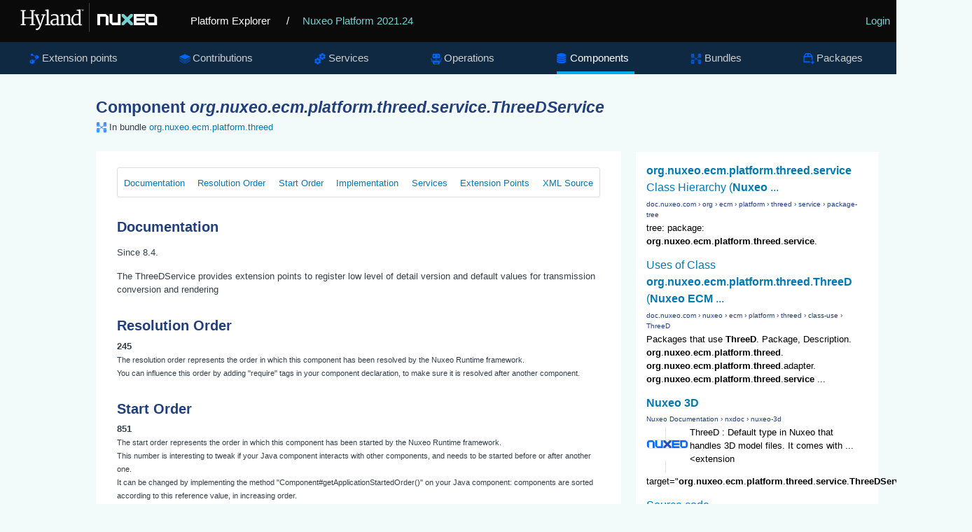

--- FILE ---
content_type: text/html
request_url: https://explorer.nuxeo.com/nuxeo/site/distribution/Nuxeo%20Platform-2021.24/viewComponent/org.nuxeo.ecm.platform.threed.service.ThreeDService
body_size: 5724
content:
<!DOCTYPE html>
<html lang="en" xml:lang="en" xmlns="http://www.w3.org/1999/xhtml">
<head>
  <title>
    Component org.nuxeo.ecm.platform.threed.service.ThreeDService
  </title>
  <meta http-equiv="Content-Type" charset="UTF-8">
  <meta http-equiv="X-UA-Compatible" content="IE=edge,chrome=1">
  <meta name="author" content="Nuxeo">
  <meta name="description" content="Nuxeo Platform Explorer">

  <link rel="shortcut icon" href="/nuxeo/site/skin/distribution/images/favicon.png" />
  <link rel="stylesheet" href="/nuxeo/site/skin/distribution/css/apidoc_style.css" media="screen" charset="utf-8" />
  <link rel="stylesheet" href="/nuxeo/site/skin/distribution/css/code.css" media="screen" charset="utf-8" />
  <link rel="stylesheet" href="/nuxeo/site/skin/distribution/css/jquery.magnific.min.css" media="screen" charset="utf-8">

  <script src="/nuxeo/site/skin/distribution/script/jquery/jquery-1.7.2.min.js"></script>
  <script src="/nuxeo/site/skin/distribution/script/jquery/cookie.js"></script>
  <script src="/nuxeo/site/skin/distribution/script/highlight.js"></script>
  <script src="/nuxeo/site/skin/distribution/script/java.js"></script>
  <script src="/nuxeo/site/skin/distribution/script/html-xml.js"></script>
  <script src="/nuxeo/site/skin/distribution/script/manifest.js"></script>
  <script src="/nuxeo/site/skin/distribution/script/jquery.magnific.min.js"></script>
  <script src="/nuxeo/site/skin/distribution/script/jquery.highlight-3.js"></script>
  <script src="/nuxeo/site/skin/distribution/script/jquery.toc.js"></script>
  <script src="/nuxeo/site/skin/distribution/script/jquery.utils.js"></script>
  <script src="/nuxeo/site/skin/distribution/script/jquery.tablesorter.js"></script>
  <script src="/nuxeo/site/skin/distribution/script/jquery.tablesorter_filter.js"></script>
  <script src="/nuxeo/site/skin/distribution/script/plotly-1.58.4.min.js"></script>
  <script src="/nuxeo/site/skin/distribution/script/plotly.chart.js"></script>

</head>

<body>

  <header role="banner">
    <div class="top-banner">
      <a href="/nuxeo/site/distribution" class="logo">
        <svg version="1.0" xmlns="http://www.w3.org/2000/svg" viewBox="0 0 515 105">
          <switch>
            <g>
              <path fill="#FFF" d="M250.64 8.88h.5v86.76h-.5z" />
              <g fill="#FFF">
                <path d="M45.01 72.94l4.92-.87V33.59l-4.8-.52v-2.85h15.22v2.85l-4.75.49v18.16h22.33V33.56l-4.8-.49v-2.85h15.14v2.85l-4.69.49v38.51l5.01.87v2.47H72.93v-2.47l5.01-.84V55.16H55.61v16.91l5.01.87v2.47h-15.6v-2.47z" />
                <path d="M90.88 85.28c.33.1.71.17 1.15.23.44.06.83.09 1.18.09.7 0 1.46-.13 2.27-.38.82-.25 1.64-.74 2.47-1.47.83-.73 1.64-1.76 2.43-3.1.79-1.34 1.5-3.09 2.14-5.24h-1.25L89.6 46.45l-3.03-.52v-3.09h13.48v3.09l-4.19.58 6.84 19.53 1.95 5.94 1.69-5.94 5.91-19.62-4.54-.5v-3.09h12.57v3.09l-3.26.47c-1.3 3.77-2.44 7.07-3.42 9.93-.98 2.85-1.83 5.33-2.56 7.42-.73 2.1-1.35 3.87-1.86 5.33s-.95 2.67-1.3 3.64c-.35.97-.63 1.75-.84 2.34-.21.59-.4 1.08-.55 1.47-.76 1.94-1.52 3.69-2.29 5.24-.77 1.55-1.58 2.9-2.43 4.03-.85 1.14-1.77 2.07-2.75 2.79-.98.73-2.07 1.24-3.27 1.53-.78.19-1.63.29-2.56.29a7.544 7.544 0 01-1.32-.12c-.22-.04-.42-.09-.6-.15-.17-.06-.3-.12-.38-.17v-4.68z" />
                <path d="M118.67 72.94l4.95-.61V32.92l-4.66-1.05v-2.53l9.11-1.22 1.16.67v43.55l5.18.61v2.47h-15.75v-2.48zM134.57 66.04c.14-1.36.57-2.55 1.31-3.57.74-1.02 1.65-1.9 2.74-2.63 1.09-.74 2.3-1.35 3.63-1.83s2.66-.87 4-1.16c1.34-.29 2.63-.49 3.87-.61 1.24-.12 2.32-.17 3.23-.17v-2.53c0-1.53-.2-2.78-.61-3.74-.41-.96-.97-1.71-1.69-2.26-.72-.54-1.56-.91-2.53-1.11-.97-.19-2.02-.29-3.14-.29-.56 0-1.19.05-1.89.16s-1.42.26-2.17.45-1.5.43-2.26.7c-.76.27-1.48.57-2.15.9l-1.08-2.62c.72-.58 1.6-1.09 2.63-1.53 1.04-.44 2.11-.8 3.2-1.09 1.1-.29 2.16-.5 3.2-.64s1.92-.2 2.66-.2c1.53 0 2.99.16 4.38.48 1.39.32 2.6.88 3.65 1.69 1.05.81 1.88 1.89 2.49 3.26.61 1.37.92 3.11.92 5.23l-.06 20.03h3.73v1.92c-.68.37-1.52.67-2.52.9-1 .23-2 .35-3.01.35-.35 0-.73-.02-1.14-.07a3.01 3.01 0 01-1.12-.36c-.34-.19-.62-.5-.84-.9-.22-.41-.34-.97-.34-1.69v-.82c-.45.54-.98 1.05-1.59 1.51-.61.47-1.31.87-2.1 1.22s-1.68.62-2.68.82c-1 .19-2.11.29-3.33.29-1.51 0-2.89-.27-4.12-.81s-2.26-1.28-3.09-2.2a8.711 8.711 0 01-1.83-3.2c-.38-1.23-.5-2.52-.35-3.88zm5.65.12c0 1.15.15 2.12.47 2.91.31.8.76 1.44 1.35 1.94.59.5 1.31.85 2.17 1.08.85.22 1.81.33 2.88.33.58 0 1.17-.08 1.77-.23.6-.16 1.18-.35 1.73-.58.55-.23 1.07-.5 1.54-.8.48-.3.86-.6 1.15-.89 0-1.82.01-3.63.02-5.43.01-1.79.02-3.6.04-5.43-.81 0-1.71.04-2.68.13-.97.09-1.94.24-2.91.45-.97.21-1.91.5-2.82.84-.91.35-1.72.79-2.42 1.32s-1.26 1.16-1.67 1.88c-.41.72-.62 1.55-.62 2.48zM163.65 72.94l3.96-.58V48.64l-4.13-2.27v-1.8l7.74-2.3 1.31.58v4.16c.66-.56 1.45-1.12 2.39-1.67.93-.55 1.92-1.05 2.97-1.5 1.05-.45 2.12-.81 3.23-1.09 1.11-.28 2.15-.44 3.14-.48 1.81-.06 3.32.16 4.54.66 1.22.5 2.21 1.3 2.97 2.42.76 1.12 1.3 2.55 1.63 4.29.33 1.75.5 3.84.5 6.29v16.45l4.69.58v2.47h-14.67v-2.47l4.4-.61v-15.4c0-1.77-.09-3.32-.26-4.66-.17-1.34-.52-2.45-1.03-3.32a4.635 4.635 0 00-2.14-1.92c-.91-.41-2.11-.58-3.58-.52-1.2.06-2.47.33-3.81.8-1.34.48-2.75 1.22-4.22 2.23v22.79l4.34.61v2.47h-13.94v-2.49zM209.94 76.11c-1.63 0-3.21-.32-4.74-.97-1.53-.65-2.89-1.65-4.06-3-1.17-1.35-2.12-3.06-2.84-5.12-.72-2.07-1.08-4.52-1.08-7.35 0-2.6.44-4.99 1.31-7.17.87-2.18 2.07-4.06 3.58-5.63 1.51-1.57 3.29-2.8 5.34-3.68 2.05-.88 4.24-1.32 6.59-1.32 1.03 0 2.03.07 3 .2.97.14 1.81.32 2.5.55v-9.69l-6.2-1.05v-2.53l10.48-1.22 1.31.67v44.16h3.93v2.18c-.33.17-.74.34-1.24.49-.5.16-1.02.29-1.57.41s-1.12.2-1.69.26c-.57.06-1.11.09-1.61.09-.35 0-.71-.02-1.09-.07-.38-.05-.72-.17-1.03-.36-.31-.19-.57-.5-.77-.9-.2-.41-.31-.97-.31-1.69v-.73c-.29.33-.72.7-1.28 1.11-.56.41-1.26.79-2.1 1.14-.84.35-1.79.65-2.87.89-1.07.21-2.26.33-3.56.33zm2.24-3.98c.62 0 1.2-.03 1.73-.1s1.03-.16 1.5-.28c.95-.23 1.77-.54 2.45-.93a8.33 8.33 0 001.69-1.25V47.3c-.21-.25-.48-.51-.79-.79-.31-.27-.71-.52-1.21-.76-.5-.23-1.09-.42-1.78-.57-.69-.15-1.5-.22-2.43-.22-.74 0-1.5.09-2.3.28-.8.18-1.58.49-2.36.92-.78.43-1.51.98-2.21 1.66-.7.68-1.32 1.51-1.86 2.49-.54.98-.98 2.13-1.31 3.43-.33 1.31-.51 2.81-.52 4.5-.04 2.39.2 4.45.73 6.2.52 1.75 1.23 3.19 2.11 4.32.88 1.14 1.9 1.98 3.04 2.53 1.14.56 2.31.84 3.52.84z" />
              </g>
              <path fill="#FFF" d="M226.75 28.18h3.02v.75h-1v3.74h-.83v-3.74h-1.19v-.75zm3.48 0h1.09l1 3.14 1.07-3.14h1.06v4.51h-.78v-3.38l-1 3.15h-.65l-1-3.15v3.38h-.78v-4.51z" />
              <path fill="#73D2CF" d="M348.28 42.11v6.78l9.96 9.9-9.96 9.9v6.78h6.82l9.95-9.9 9.96 9.9h6.81v-6.78l-9.95-9.9 9.95-9.9v-6.78h-6.81l-9.96 9.91-9.95-9.91z" />
              <path fill="#FFF" d="M337.1 42.11v25.37h-16.77V42.11h-8.39v25.02l8.39 8.34h25.16V42.11zM300.76 42.11H275.6v33.36h8.39V50.11h16.77v25.36h8.38V50.45zM446.11 67.48h-16.77V50.11h16.77v17.37zm0-25.37h-25.19v25.05l8.39 8.34h25.19V50.45l-8.39-8.34zM418.16 50.11v-8h-33.54v33.36h33.54v-7.99H393v-4.81h24.81v-7.93H393v-4.63z" />
            </g>
          </switch>
        </svg>
      </a>
      <a href="/nuxeo/site/distribution" class="home">Platform Explorer</a>
        <span>
          / <a href="/nuxeo/site/distribution/Nuxeo Platform-2021.24/">Nuxeo Platform 2021.24</a>
        </span>
      <div class="login">
  <a href="/nuxeo/site/distribution/apidocLogin" id="login">Login</a>
      </div>
    </div>

    <nav role="navigation">



<div class="nav-box">
<ul>
  <li  >
    <a class="extensions" href="/nuxeo/site/distribution/Nuxeo Platform-2021.24/listExtensionPoints">Extension points</a>
  </li>

  <li  >
  <a class="contributions" href="/nuxeo/site/distribution/Nuxeo Platform-2021.24/listContributions">Contributions</a>
  </li>

  <li  >
    <a class="services" href="/nuxeo/site/distribution/Nuxeo Platform-2021.24/listServices">Services</a>
  </li>

  <li  >
    <a class="operations" href="/nuxeo/site/distribution/Nuxeo Platform-2021.24/listOperations">Operations</a>
  </li>

  <li class="selected" >
    <a class="components" href="/nuxeo/site/distribution/Nuxeo Platform-2021.24/listComponents">Components</a>
  </li>

  <li  >
    <a class="bundles" href="/nuxeo/site/distribution/Nuxeo Platform-2021.24/listBundles">Bundles</a>
  </li>

  <li  >
    <a class="packages" href="/nuxeo/site/distribution/Nuxeo Platform-2021.24/listPackages">Packages</a>
  </li>


</ul>
</div>


    </nav>
  </header>

<div class="container content">
    <section>
      <article role="contentinfo">
<div class="googleSearchFrame">
  <script>
    (function() {
      var render = function() {
        var params = {
          div: 'gsr',
          tag: 'searchresults-only',
          gname: 'gsr'
        };

        google.search.cse.element.render(params);
        google.search.cse.element.getElement(params.gname).execute('\'org.nuxeo.ecm.platform.threed.service.ThreeDService\'');
      };

      var gseCallback = function() {
        if (document.readyState === 'complete') {
          render();
        } else {
          google.setOnLoadCallback(render, true);
        }
      };

      window.__gcse = {
        parsetags: 'explicit',
        callback: gseCallback
      };

      var cx = '012209002953539942917:sa7nmpwkglq';
      var gcse = document.createElement('script');
      gcse.type = 'text/javascript';
      gcse.async = true;
      gcse.src = 'https://cse.google.com/cse.js?cx=' + cx;
      var s = document.getElementsByTagName('script')[0];
      s.parentNode.insertBefore(gcse, s);
    })();
  </script>
  <div id="gsr"></div>
</div>

<h1>Component <span class="componentTitle">org.nuxeo.ecm.platform.threed.service.ThreeDService</span></h1>
<div class="include-in bundles">In bundle <a href="/nuxeo/site/distribution/Nuxeo Platform-2021.24/viewBundle/org.nuxeo.ecm.platform.threed">org.nuxeo.ecm.platform.threed</a></div>

<div class="tabscontent">
  <div id="tocDiv" class="subnav">
    <ul id="tocList">
    </ul>
  </div>

    <h2 class="toc">Documentation</h2>
    <div class="documentation">
      <p>
</p><p>Since 8.4.</p>
<p>
The ThreeDService provides extension points to register low level of detail version and default values for
transmission conversion and rendering
</p><p></p>
    </div>



    <h2 class="toc">Resolution Order</h2>
    <div id="resolutionOrder" class="resolutionOrder">
      245
    </div>
    <small id="resolutionOrderHelp">
      The resolution order represents the order in which this component has been resolved by the Nuxeo Runtime
      framework.
      <br />
      You can influence this order by adding "require" tags in your component declaration, to make sure it is resolved
      after another component.
    </small>

    <h2 class="toc">Start Order</h2>
    <div id="startOrder">
      <span class="startOrder">851</span>
    </div>
    <small id="startOrderHelp">
      The start order represents the order in which this component has been started by the Nuxeo Runtime framework.
      <br />
      This number is interesting to tweak if your Java component interacts with other components, and needs to be
      started before or after another one.
      <br />
      It can be changed by implementing the method "Component#getApplicationStartedOrder()" on your Java component:
      components are sorted according to this reference value, in increasing order.
      <br />
      The default value is 1000, and the repository initialization uses number 100. Negative values can also be used.
    </small>

    <h2 class="toc">Implementation</h2>
    <div class="implementation">
      Class: 
      <span class="javadoc">org.nuxeo.ecm.platform.threed.service.ThreeDServiceImpl</span>
    </div>

  <h2 class="toc">Services</h2>
  <ul class="nolist">
    <li><a class="tag services" href="/nuxeo/site/distribution/Nuxeo Platform-2021.24/viewService/org.nuxeo.ecm.platform.threed.service.ThreeDService">org.nuxeo.ecm.platform.threed.service.ThreeDService</a></li>
  </ul>

  <h2 class="toc">Extension Points</h2>
  <ul class="nolist">
    <li><a class="tag extensions" href="/nuxeo/site/distribution/Nuxeo Platform-2021.24/viewExtensionPoint/org.nuxeo.ecm.platform.threed.service.ThreeDService--automaticLOD">automaticLOD</a></li>
    <li><a class="tag extensions" href="/nuxeo/site/distribution/Nuxeo Platform-2021.24/viewExtensionPoint/org.nuxeo.ecm.platform.threed.service.ThreeDService--renderViews">renderViews</a></li>
    <li><a class="tag extensions" href="/nuxeo/site/distribution/Nuxeo Platform-2021.24/viewExtensionPoint/org.nuxeo.ecm.platform.threed.service.ThreeDService--automaticRenderViews">automaticRenderViews</a></li>
  </ul>


    <h2 class="toc">XML Source</h2>
    <div id="xmlSource">
      <pre><code>&lt;?xml version=&quot;1.0&quot;?&gt;
&lt;component name=&quot;org.nuxeo.ecm.platform.threed.service.ThreeDService&quot;&gt;

  &lt;implementation class=&quot;org.nuxeo.ecm.platform.threed.service.ThreeDServiceImpl&quot;/&gt;

  &lt;service&gt;
    &lt;provide interface=&quot;org.nuxeo.ecm.platform.threed.service.ThreeDService&quot;/&gt;
  &lt;/service&gt;

  &lt;documentation&gt;
    &lt;p&gt;Since 8.4.&lt;/p&gt;
    The ThreeDService provides extension points to register low level of detail version and default values for
    transmission conversion and rendering
  &lt;/documentation&gt;

  &lt;extension-point name=&quot;automaticLOD&quot;&gt;
    &lt;documentation&gt;
      &lt;p&gt;Extension point to contribute default level of details launched after the creation or modification of a
        3D document
        &lt;ul&gt;
          &lt;li&gt;rendition: true if this render view should be exposed as a rendition, false otherwise.&lt;/li&gt;
          &lt;li&gt;renditionVisible: equivalent of the 'visible' attribute on a rendition definition,
            true if this render view conversion is a rendition and should be visible in the UI, false
            otherwise
          &lt;/li&gt;
          &lt;li&gt;percPoly: percentage of polygons remaining&lt;/li&gt;
          &lt;li&gt;maxPoly: maximum number of polygons remaining&lt;/li&gt;
          &lt;li&gt;percTex: percentage of original texture size&lt;/li&gt;
          &lt;li&gt;maxText: maximum size of textures (eg: '640x640')&lt;/li&gt;
        &lt;/ul&gt;
      &lt;/p&gt;
    &lt;/documentation&gt;
    &lt;object class=&quot;org.nuxeo.ecm.platform.threed.service.AutomaticLOD&quot;/&gt;
  &lt;/extension-point&gt;

  &lt;extension-point name=&quot;renderViews&quot;&gt;
    &lt;documentation&gt;
      Extension point to contribute available render views
      &lt;p&gt;
        &lt;ul&gt;
          &lt;li&gt;rendition: true if this render view should be exposed as a rendition, false otherwise.&lt;/li&gt;
          &lt;li&gt;renditionVisible: equivalent of the 'visible' attribute on a rendition definition,
            true if this render view conversion is a rendition and should be visible in the UI, false
            otherwise
          &lt;/li&gt;
          &lt;li&gt;zenith: polar axis angle value in degrees&lt;/li&gt;
          &lt;li&gt;azimuth: equatorial plane angle value in degrees&lt;/li&gt;
        &lt;/ul&gt;
      &lt;/p&gt;
    &lt;/documentation&gt;
    &lt;object class=&quot;org.nuxeo.ecm.platform.threed.service.RenderView&quot;/&gt;
  &lt;/extension-point&gt;

  &lt;extension-point name=&quot;automaticRenderViews&quot;&gt;
    &lt;documentation&gt;
      Extension point to contribute default render views
      launched after the creation/update of a 3D document.
      Identify render views by name.
    &lt;/documentation&gt;
    &lt;object class=&quot;org.nuxeo.ecm.platform.threed.service.AutomaticRenderView&quot;/&gt;
  &lt;/extension-point&gt;

&lt;/component&gt;</code></pre>
    </div>

  <script>
    $(document).ready(function() {
      $.fn.toc("#tocList");
    });
  </script>

</div>

      </article>
    </section>
</div>
<script type="text/javascript">
  hljs.initHighlightingOnLoad();
</script>

<script>
  !function() {
    if (window.location.host.match(/localhost/)) {
      // Skip analytics tracking on localhost
      return;
    }

    var analytics = window.analytics = window.analytics || [];
    if (!analytics.initialize) {
      if (analytics.invoked) {
        window.console && console.error && console.error("Segment snippet included twice.");
      } else {
        analytics.invoked = !0;
        analytics.methods = ["trackSubmit", "trackClick", "trackLink", "trackForm", "pageview", "identify", "reset", "group", "track", "ready", "alias", "page", "once", "off", "on"];
        analytics.factory = function(t) {
          return function() {
            var e = Array.prototype.slice.call(arguments);
            e.unshift(t);
            analytics.push(e);
            return analytics
          }
        };
        for (var t = 0; t < analytics.methods.length; t++) {
          var e = analytics.methods[t];
          analytics[e] = analytics.factory(e)
        }
        analytics.load = function(t) {
          var e = document.createElement("script");
          e.type = "text/javascript";
          e.async = !0;
          e.src = ("https:" === document.location.protocol ? "https://" : "http://") + "cdn.segment.com/analytics.js/v1/" + t + "/analytics.min.js";
          var n = document.getElementsByTagName("script")[0];
          n.parentNode.insertBefore(e, n)
        };
        analytics.SNIPPET_VERSION = "3.1.0";
        analytics.load("4qquvje3fv");
        analytics.page()
      }
    }
  }();
</script>
</body>
</html>


--- FILE ---
content_type: text/html; charset=UTF-8
request_url: https://syndicatedsearch.goog/cse_v2/ads?sjk=%2BNvMER83Tz%2BERiFbFrDPdA%3D%3D&adsafe=low&cx=012209002953539942917%3Asa7nmpwkglq&fexp=20606%2C17301431%2C17301434%2C17301435%2C17301548%2C17301266%2C72717107&client=google-coop&q=%27org.nuxeo.ecm.platform.threed.service.ThreeDService%27&r=m&hl=en&ivt=0&type=0&oe=UTF-8&ie=UTF-8&format=p4&ad=p4&nocache=8481767386953074&num=0&output=uds_ads_only&source=gcsc&v=3&bsl=10&pac=0&u_his=2&u_tz=0&dt=1767386953076&u_w=1280&u_h=720&biw=1280&bih=720&psw=1280&psh=680&frm=0&uio=-&drt=0&jsid=csa&jsv=842209568&rurl=https%3A%2F%2Fexplorer.nuxeo.com%2Fnuxeo%2Fsite%2Fdistribution%2FNuxeo%2520Platform-2021.24%2FviewComponent%2Forg.nuxeo.ecm.platform.threed.service.ThreeDService
body_size: 8331
content:
<!doctype html><html lang="en"> <head>    <meta content="NOINDEX, NOFOLLOW" name="ROBOTS"> <meta content="telephone=no" name="format-detection"> <meta content="origin" name="referrer"> <title>Ads by Google</title>   </head> <body>  <div id="adBlock">    </div>  <script nonce="089h-3oDbcekhmIL2IHUmA">window.AFS_AD_REQUEST_RETURN_TIME_ = Date.now();window.IS_GOOGLE_AFS_IFRAME_ = true;(function(){window.ad_json={"caps":[{"n":"queryId","v":"SS9YadO0HZiF_b8P4LjOgAU"},{"n":"isCse","v":"t"}],"bg":{"i":"https://www.google.com/js/bg/wGj2wQ7Jhd9EC7eCG6z4HJ6DKyFDITluLuUs-xms8Zw.js","p":"GJBvEP3/9eJL+u40HTl41wggtbgnZy9SZV49oFkvquKprSKHLiPdzsmBvB75ApVfJtkCpeBSMqoOIL++dFGtel2JBELtbJVMjC9KLYT1x9eJDrcyxTulmZFTTaLRa8/8TkDaSg6OtYJ2VnJYFHx+dPuRc8VUmS3yHIqEqweA5V9PwU5gQqIUD8ZRinaLSfPAtgrSxN9r57LUycHubfZQJk5CWHIlRF510wg+FIHLQ68rcqXe7EcWxEKe8QWsyuCiB5Wd7d5mPQIEcaRpnsWMfsdk9Gj3HI2h6f3Gxdu/GikEJFV5XZ/ilIqM757Kew1PDgxzJjcFaslxSUQGxzxtNRbxc0ZLNkvi3SKAjNvbXg2IzBlQqZvdkxpjLWU8xp+3ugJLdCfbTOudP0haZ75qU8ki4YMPMEwgoDHvsF5kOisS/NLdHZQl7SIQYUDObEGIDvh8U1tKT7PLqbnFoPVSOmdjWGwewE/nznWgWFL3LKjYMyH8Rzt/fzj1SP7me3tKWvLCVMj+Ig3QWDNNmgcRrUWZKzrZBGouD1n3APhGEPv2JSLeJoebj+AmV9jA/JwdIrEgz7DzOgKXagNO0i+NcnwW7IcUbsjk3zguutVKSFsH1N0iOoP/Ogxb7V1P4zzK+raquheG5UuslMDtyPhI/8qwhloR8qypn9i4cpzfSspitxqkuPJSYoMr9ATCeN+DtRAEP8run7vQXCDBaLgzYXLFDH9uLhwmK803BSK9Y+S3Iuc25GHCrqjuGpHhF/JyAtiWHJx7RY0ohYG0txt0gBPh3f1I7Gxdl4dLAJUwjUT0Dfx6rbFnLGsIaodvnMvnuPyXsHzALDv132Pqyz8BouYhh72ZWM970Pt6ahf21lQrSda/9Hw2AjU2wt28EHSfWfOtWuhWil8gFgKvehloQKORh20jLLdXlihyfUpIPNP3ef/SND1ZGP2dMXZGa+38KMMrH2lbJgikJU4Fn9T1k0i2D7CosvRIPMEavLyUfsSCtyE/b7vafvhiZdSSPq35RxaJWKPrAgSNmG1FSWhBHVBr/d0/zM6XFcf1n1OejkD0MQLRunXQAjgY1IGsSPDtturFZ7oPMOF0MdxYJ/E/YikpuZAUWvAqa1UL9pGlWTbUaEJSTHvaf3XAsu8W98yeSq3E6bIf63h07gobkjOw3/mtMcG89lBKekHMxdSyRNyP9p+LCx1vMh4Jd5nYYdoL75nudfLRMPJ9NfBCvYKl50LxMuGuOmBbLI8XI9J3RJLNKQ+Zzdi12eHQxNOPWmpmFmQJmJAYt1/2Sck3kUFJZIfWq6OSPWwTkKUu+hTZ/k69+oQlvjWznd0QoFJEUIERsix36Td7kWr/EfHtMkKGzSoMmvlbBbNU24qqtjPbFqJKBi4ln13TRQckusJxRbvYAo72JwCR5zZqg0x+lDUdzubpbPNUufI1Y91PTNvHTvVNVi+bb/rBfVRuGQwx3VhQOJbxaqO1ZYgBUWprj9oyvPE2W7pGITg8LNveeISSRelbiUy7lHMN+RMUcXWXduXA3/nKlqWYDND0UihmQVymZoOFSO531F+cFq8FL5Q18C9HQoGqcRIcx6qid6J0hHQ8cEYliYq5S2JyGtzoJ0VS/sN/x/OC3WBFLQjnn2/gHgTnoMAkWPfIdEHN+lAxQ8pJEmQh8YSf233wGqQ4D4ZMZMbj/cQ2KF3AypWfP13xSpYPhF+x3+ZQbhBmcjGzYUn/8epKmextxiWaXcDGzEDQuM5rH0Wxjisr/llUhjzi9Jh2ESNlRjfFr0iZ7EsLqBEmRgjOovdgyPxHcE26g5JWzJ/RvsjCCHmN0Z84pnCLta3uJZitZCPol4bzoksknj0OxVAoQNT1ZjDgLnUQwaHDUUfZxaWh1QyPvztlFI+61/ny7x1j+k7Zvw/KWGKt08PCTetk/nDB26HB7NzenFfbcNfMTNMyXhF8iTEDucAyHZ0XYXZG0BRKTgSbqttCgUzRE9cZvSpHH31flMntH0k+qARiyMjU0lUgYA5lboLSTCpc8UB6nLB5uDQskdhL07cYRjxMzImImE30gFn6QArY64XjoREBYx8K1y//jdFz4pojpwZ2YCaU44UhGe6Qg3OWlRz4GbhXQu33onVs0QQ1DHvxPRgH1si8fHESzmiCSE/to++byAdApbaSju/LEaxVJ9QnU6dToaqvomjkC1m7Qsm1yjzvZ/g0a5iVdaDH1r8GleDziEl9lSJ61utHo+kIneEi0eh4SP+8tR96bH9TfbaVwzP/Ep579xwemaMOXHfyQgeIgFyWQpKna2lDkf6uWkdhwbYY9tt5VVd2cF16v78eLMjIdBjxBHL250puMr59i3TOUMk0s03wSDdktFtUprVoRj0fUI/HSnDxcOoSXEdyvbBWe3cvlunSDHBcC6QvhFDeUkZcY+VDbdSeAEdXYN0puuePekK9rHD5TpmJEYpU2IXrv7WejHqyYozFKA64XRVdzpBfj23auk8R34jFCEOGWvj0vbdmAn6mjefs4gHazlq6wRqRSItlsUPL7vugNbzOqIKsrt+t2uAeSkYKs/w598TTHTlHYU0m6EmmWix2xwLT4is9FJjSZQ5K6AS7VNRZZmXUcecb/9VVKv+DIB8BRU/oRML3I6iV7QhIeSQRE2MpAkJ/jzFeJuv89F0U48ugRNoBfjQsqc9eAZWmMzsLZopGnbMZ41HlrBilIQxqyfVwkVLplDrC4ue6MWtCNqO7dWxwQU9THBGhVPbNy9PZdfmZUiAZEg0+MSJ8QJ3KZxK7B6IzYUMNZ39Ykf8w2VtFmCddHsussj/s9BFaiWSQ6uf4XiuhAOgCdBh/Y9BPozeW6oxNu/XpaGcecyAdPbL/5rwNny0mxWSYSj0cBOvkVdkh5SiIY1wxzH6IUaHH3WGC0ek/62II4ahMhuY12cu4T6qeX/tVmT3z51kk7oQzz9dB9VlUM0bLAa/y2w2er14O7dMo4mBOt7A5gtDPSsKIceI86IQawh0iZGeeefkSWXtFJ6z+nq/MxV/GLkfFvhDxL8Q+Ta7cMoohknsFPw+WGKVTy426oLy6CcWKJ94xdVWxDxvksplaKEQl6lCVjivzfbfRkEbBrxmKfs5RliV7qyu02+JpddOcfKrTQVf22lKHvbut58y59/LEJd7fduphb0t3kIKglHxyuvTsaKks2Iyhx3iy0mDYRQyGj8xo9IQml4pcU/VC7r623m7BTwccpcm3hjGHOYuwF9jxJeKZ0PUr4eulag3eA/JEAKNJoPdrIkOrcARCymqVjGMdeNKc0l1S96B9/Ao+cra5g0uNB66hCZpUs9Rf7ouQv1vaadPGYMGmTqTWt2uj+C+E2i5bOfKZ2kdL9olALJDJe1m0uNNTzdWyQx/Crhqs8knYM274alBpPV74W6Bg2DqtXBmiwXF6DOwg0x72bAjTsbgPt95sowlQMM/8/PYEa3mc6uMypFFV0UIYUV2fnc4GxLSvRQY6CHYSMfZf5r98rNQg42bb19bbMvJ69MSFUPCzR2gRy3QY4LX5bl2F/xwwcA63joEh1XQ113uE7sFc6cDDDhQaSKQkX/4sp9pOSvwLUwB22m8VJXRQozjgkfPX/C13q6c6b9OIVkPUlMEXskFZvJoqdXVNkdKtiMx6+6ZyUXsBXy7bWs2+oU75CSlKIWLaFoWw+AoLd46HGq02mZk3go8DYesR85c1f/794F4MRyWCxwhQz8+IwtauoIODXiaccGh0QVYDYWW39NAIXbLWo1Hu9YdmYO/9kqTm+7W6Yj5fK8zF7FPt2Jj1EwWk+1BxSkdXx6BHMRc2cXCIP6l7ey82sPSYwDRFAewLCiyc9ITHkMZx0rVo2m86LOzkYZp+5ZWn0VQbMcwqy4TTv05M+CJlFgTfP77xN/5x7a1JyPxJlx1UtMRGZo+6MUVta73E9bbnEYDJjJ3HhlCOkPhJcXhe0Zw2EijZ3jrz7BEsU2eGuj3uNMWd/aLfIUZKeqbw/ESTP0pByz4KiMqiZOiScZrUSLBBK1nhc2nSM+KdaOOjimlQD925BL1K8VsCr+8H2fKalz+eFsp6D6RcalvV8/rhI+GB7YxqipsOEzR3DcAF7Zg6B1ll7Z6pJBHipxpUIaJmAEJkTDyJu4LdfILe+RNeU9S1MINCFD9tCxQEbjtcvthefBPDW+ft+mhwJ5wTAAmQIJ+hn9AvWkj2KzlyHdi/n/lmybSdZqnFpeXrCQDSNJtpT0Jh38lidPeSLihk3cci3W2FSCL/cpaHpJhAwkxkGe0b1TtAYHp4CXLL9Rq2Mgiu9SvSE7ESQ3rJFCDv7SoNwhHFWrLNT3HCA4WtIdoeTEznrz4f8UrmwvpvhNoIuMa7QO9Xo5dKYcb3zLS/zfCf/SfNR8x+5GdEiuo76qJeRzikW5YLkOtXC/DPzSL2jRz3N18gKwfmB7h79jyPAMPOYNmJXv8pi37T8pAa8k681nRYs222JOfBa4TuU+HezIZ6xbBnPtifGIWK00x4Nc5mATm7gQ4Fga3B0CRz9mD7oNAJJbCDtwWxOCoYuT0fTTh6qzKmauk6KZ/nZdAoa2iwgfFtWYu09ZEei+lGS77Rbaq2MYKyc7b5csPe7Mrq9tPk05q709/ST9tVVq/6WjMHxtZWMuOFCJEumEy1czE9ya/Jhio3cmbjLlcCM0GJdNoVR0A+TZlnNf22AvrwCGWQJgzC2vb0OrzCq5rh3tmRxMlymNbQfpVWrRq66DGkyCwmDWJmvUvZqSisUnuFhIcbAZ+8kIr2/[base64]/9msWzjvLWrreFJCMtEuDR1Nh4NUjXB4/yPGCYwhV3c09j0/K64sRU+kzrQVClc/mXAVtPoVhc8gl/T07V/dv83cJnjbD/LEpeTGs88gI7Z5spsXxyiZ2xnDQOxUKhMtkmKKRDV9qGegs6Ip6+sH71rF/fYAJHx0MxwGUVT1B9Jk81MjQnVxkGm0uopRjsccIsllFtqL5ltX8oPvaU2g2O0IVmWH8MtCL/TzhgRx1zuL9/0fjrVcvJHo7b4EUt7hSXv2b1cbvuYTiaEdYIiKhccRqVbmJuk6p/DHj7toftfCfm+QyC5JkBJzrDKlEAsNVZOszDXFWzW8N0tlylrVW2Leo401hhhsoEh9AuhjXmHsCBYBrovyO7sG0yKyyEmQzBmPnNIGM8lGRbl19CR25oUBRr5Cfnq2oDqJK7KOxmigzwYRa+Qqfqo9eCaL86+/RzP9VJQ4bB4kstzyQwOeT6DAA5vITjk3mc+Ko4c2gvxIj/AhL6ecy1bi8dtJG+ZQuBd5F2igG0YsKjun+UKoQLSbGLV+G8tSKg8fD/GPti4WNzziQowyf/a38Lbe9JmDq05wNtE88SyXGpYWX97U356x9XBgQWODXsfD6X/wMgX5hxtHiJRWq2wZLs3DAS9OM3P/xDYum8Kda40o5zIRnNKkQ74Jbhseb/t196gUoTnoofgpP3GIwrwcOP4RKk6+6MYhA8I/dC6RlcS2/8Lbbc+5dEixTvVH4jkA2s7lxISumgSFtHOFk7juDQwuvdqlv9Wldnen0L1oujOs4Z5w6ae2VCOD69+7ylcqwxRno2X5PyBOsqeHTmPhieFLSqSFFgNF/QSDWoImWEqM8key+rpssQ2+OvMEFAa3Uq0wzPx7vh1mhLcq2CQAWAFeCU/vdCwXu8IR2psxTvsDsCrmdCSNxHQ4GnCTyI4VKQ1DMWqPJEBa4hacthrzlbG3ou3IonGs/fXcoLPNJ3ikjdyaFuTCg1Jv3HNrKe7wYIIoXAas3pDZeyZHh5r8ktC6yabgZ24v7Lpbq7DffGaiExDrEgi0miRjq4DbPPDxJ9vMPLakW4hQa8PGH8kZUBov7Ox9eBtT0e8Q5//tKQSbwpHBpnmvErJLSMGuUIjw9UmwCAIjYwO2K0tdF99/G6swoEIc5BDG9STx7tVz1W+YnVD4gIFUCPO9/bskiAqHVyMkF6DW0sWrI/t7B973Zv8u/fw4ag3/5nGU3PrFFXiDIkOB6wMrU6IDU07u1rK4hBabjOPU1HKDL5of3A3x3xNKuzWKl/X0cZX3oVRPg2xw/J22QMUcKwDAXCUpyG+ooInhPnxyM5+IO9VofbuPsLAp87ibeICf/yXbAw47SkfdtafymUs7fx3LECRMkiUcWGijL6ZCyHzv/Me6BvS4g1k+maU47xAjpHgUTXxuZmKf4s4R8z6/yfTN8ZwvL8g97qd7Xtj48MIfWvvKx/IttUWEsPFsFj+c/6sadW2ZHyvMFL4W2bG0MTWx9u+954q/ggmU9rZ8vxM1qQ4zF4+uVtC+R6K83Y42MNnBc1FlqMr58plawop66epWsduBO9ShYHUGn5j4VNyZnxODN/HnMu7Ikyws4Ij4k4upCtkupQpQwJe1zLDzCU3FcCb2NWu55oe0QMF+QDhrmqhxca8sDNaafHCzhtYGdvVv6Ek1aphBVQULmkQpUlFvPBEdW/0F9t2D4z11nSV41OXaekVZAn+Lb+0e0MDPcwDUHkEcRTWXJ5pEovY8xHHIEdKGPpewbsriDq++Q29X4ssr3gCeMLY4kfYorOdqiFP9ZiHP8HyaA5rMEmVtLDoL35vAD+LAp8NRq+SboWDC0Hu/5I+OorZ9mQEH4AD+ZauRIp3ZChWE0ZGQlH4sfOVgaeM9ZlaJQX0+c8BCHQhwQUrZk3m4w06IGHqtbRu7XetdWPyHBrDEHNlxPM9eu3z979sUMVupxoYcSmvY4O/[base64]/HQRVpODap7u5yZAp/xEmgENXNJrHBTDNdNKR0Z+Fm2WgjxzN5gQKHmQJjtCzO4Y6JmTdgXyV/a7vYCWLummuoOYpawzPh/Dyebhb8ydFKW7dBFltqLIGW29vJC41aCoYOibagMiYVZh5JrRB4FvecHlTsKH1NfGnhrSIC1PgkzCf88oHlq6Pk+NyQ4TnnT3OonZ9VlLR3vaXj1fhC03b+zlGzzf46NeeF7ojileIURxmDFBk55kRyCMQ4ATTVtvMxRz4ofvCRUuEGAxW76iMVxgwXIK/CdePhJW0t5YSMeK44TORDVU5cnJULG3+B1CFYQspnknsoEkKpkfiDiBMQijSihOMGN6p/9ItpZOBSk9x+C12PJgPbOiQsWA/iW47OvZgimLnnNF0sWvfQksqjKVWLHe2FdAYsQaJxf1Bz3GzRa3aAPXXQR3XINR0fD5SCpC1I43bZ8BY2H5RUvsVD9TwnPgqy+OM388JySE92ywrvZJs/lY8/[base64]/NTLCZBYbZSYvEc7HhFFeAcw/aAyz6hmRbDiaNsfRvmkQdu7kF5pPQttjm6cBss4peP1JS81hubHHRI0m3PaYHev6E2OL0GSaZhYeAIOo05kfHT0RB4rXNEt25YCGcZ768tYLc+1Bjv4VtGtAsHwkt+1PBKmBs2JRArwYg/bYPf0lH7qGqT1WRjCr/BPDTA4f5/Xam6Oj50Urwi1znc1v3mtmT5HdDtlW2EuonzIluT0ls4t8wrIN07tRAi0PQNlRzP7xlAHyXpYNOp4x3PcoC3EtuSEN4CxhGuQ4fbWrW8Gj9ACrxULmRCuea+ZDVoSXq36p3fQjAWTYQAElDYgawnv+UfkVc4PAYv7UaK1Kf6/XBdRgPfu6gsNNnfBcICFwLIp8p7Y5YuPhew8UYwIfQSAcqcjY0WQP9XvHU0aN1yD48teTUtesGOb+82MI5/[base64]/+VQ8P+S16G6JtOpWKtw8h1erI7Yn4d07TMsQ0UTl0+AV+wGEe1PbcVaqQ9NEsw748jqdG5E01JvOtaOJRVMnXjbwE0WhosR5/znblF7Fs5XgCqIOaP+K5nShI+ciXyMllZEOVjB2ZlaQxQrj/coPpfUEdLE66rndbuxwsCMd0C5PE3m+BMMEONbbQd+Wla3Te4ca78Ocmblh3MQNQCSklfKANlk/yc3VJaUPg3/5zggGHeQ5hkegZqov0wn5I4IhdX6gPLsBJ9clgQfB6eHjqMazGBpESypLTx5JZ1exG1ivYRC13LgXDjjROPObt+hQGWIfOD02MrpjDoppGNH9ydMStoAIz/qxoNsBkvIVWf4au5sdk/tRp4xtvuHsX63UZP+9+S5Y33BxZM1RWEguyq4Ib4sx15p0zsbb+rrToXXsSPjzKY8enzjj3xLI2Y0g+JJ1DPE4HslriC9Tzd0HTdZAF2/oa1xhlKRBbjWyby3NE6LUzvjAV5FHGZUBfvwceocmmftE1cj7RYc9iYQ2ADDeuXyaPxLegIvro1vpdV+2zU6aSefIQ7eZo+JHptRzp0Gi9BsCnyKefIP/YdRBuM0AYa0YUiIp1iE0GXZxZAM4CHuNsf3gizgbsfWFs9rbbQ/C7oCApYtyhkpYk88TiWb5KnSIk0ZxPq3/kKJrccHSOFjBSaoClTttsqytyWJTKepfJyEm1SGen2e+RgbNW5Q9wiUwgDA2fI0otqrVlNXsBmSfahaZVxPf7ZMuLVraSOo/BsRNoy7Mc1R/8dfTQJkTYEhdb7y+QzQB0OPw8AjcCu5QFx/BxkLML393OGARu5lW9R0EHNgX19OhOy/zdmVyk5jAVWI28BUDKmgkY8x6q8N+4vs/rnh5ymQJjOP94HmObUVT37RgfG+2v6FLM8qx2RMxxjzp86j5F+V4xQ3CeNTI8f6/cAsYcSC/f04BGD2ZKuUEnQRUPTm6yatVOZINZvexkh0nT2nTCCv/B834eVdjWPSCc4gfQlh9Xqy7bAQX+7vejj8BvISDN8g/OSNcwrf/SUnMmkN2x3z0PCbAPB24ZGIHK/9qcSPuRd+L6oF+mPTUl8UX4uF78JxhBwh0DB3Tg+YDAHpTq3Ahxxrv/5KvceOV6E6JQXKrDDUlw07SL6aKkRfc3DNMEZE3xB43wIMEBBS7jxoBqDS/bDS7596EBZ/mcPHU5pK6uvhiXdbTze219VBksnQUU60povst5ZORfHEpFSuTYn2yLUvQ/CkUq/825wCE8pkevDXu7F1ihDh5dEpznupJv3cgIWwXTaEzYFpiNHyPD5ANcaKBgPfK0I5iC394kEuIvlSACe7x8swYk7ELTigveB4yj6xT7VmCo0Z6E/4zV1PUp9YHVl0bNwfeXSYbDYK/ugn4TbTKoQPR4I4m0Q83hpVsTQJnUWXcZfbYuK2Ehme+5skzyzQIBMvHfexOsFByni9OIOzzYk+7GNvw+NUdcot+xcslW2ZQFDRzn57xczPXXIvDOs/snZrY/31CxCFQJ+2AmCHY+GqCTWxxGJPsWA3cn573M5c7CqrvO+50gHS79aYGAa5FHnnzKZuvIc8D5/b0xMcMzaFxWiAukFiNi9vQXkTlSzyr67V+CwYW/SaXlx/fGT3/GrjJ9A08R//FNLEo4odxGUfv++0yee4KKR38JHTDBYvTKEw2M6XPh8oWe3OVMaRNUWjTbfJBOOGgLG6L2ZUi/c44TKPWIPH+XgA\u003d\u003d"},"gd":{"ff":{"fd":"swap","eiell":true,"pcsbs":"44","pcsbp":"8","esb":true},"cd":{"pid":"google-coop","eawp":"partner-google-coop","qi":"SS9YadO0HZiF_b8P4LjOgAU"},"pc":{},"dc":{"d":true}}};})();</script> <script src="/adsense/search/async-ads.js?pac=0" type="text/javascript" nonce="089h-3oDbcekhmIL2IHUmA"></script>  </body> </html>

--- FILE ---
content_type: text/css
request_url: https://explorer.nuxeo.com/nuxeo/site/skin/distribution/css/apidoc_style.css
body_size: 6188
content:
/*
 *                        ___
 *                       /\_ \
 *  _____     ___     ___\//\ \      __
 * /\ '__`\  / __`\  / __`\\ \ \   /'__`\
 * \ \ \_\ \/\ \_\ \/\ \_\ \\_\ \_/\  __/
 *  \ \ ,__/\ \____/\ \____//\____\ \____\
 *   \ \ \/  \/___/  \/___/ \/____/\/____/
 *    \ \_\
 *     \/_/
 *
 * Designed, built, and released under MIT license by @mdo. Learn more at
 * https://github.com/poole/poole.
 */


/*
 * Contents
 *
 * Body resets
 * Custom type
 * Messages
 * Container
 * Masthead
 * Posts and pages
 * Pagination
 * Reverse layout
 * Themes
 */


/*
 * Body resets
 *
 * Update the foundational and global aspects of the page.
 */

* {
  -webkit-box-sizing: border-box;
     -moz-box-sizing: border-box;
          box-sizing: border-box;
}

html,
body {
  margin: 0;
  padding: 0;
}

html {
  font-family: 'Aregular', Arial, sans-serif;
  font-size: 16px;
  line-height: 1.5;
}
@media (min-width: 38em) {
  html {
    font-size: 20px;
  }
}

body {
  color: #333e49;
  background: #f2fafa;
}

/* No `:visited` state is required by default (browsers will use `a`) */
a {
  color: #0079b3;
  text-decoration: none;
}
/* `:focus` is linked to `:hover` for basic accessibility */
a:hover,
a:focus {
  color: #00adff;
}

/* Headings */
h1, h2, h3, h4, h5, h6 {
  margin-bottom: .5rem;
  font-weight: 600;
  line-height: 1.25;
  color: #213f7d;
  text-rendering: optimizeLegibility;
}
h1 {
  font-size: 1.5rem;
  margin: .5rem 0 1em;
}
h2 {
  margin-top: 2rem;
  font-size: 1.3rem;
}
h3 {
  margin-top: 1.5rem;
  font-size: 1.2rem;
}
h4, h5, h6 {
  margin-top: 1rem;
  font-size: 1rem;
}

/* Body text */
p {
  margin-top: 0;
  margin-bottom: 1rem;
}

p img {
  max-width: 100%;
  margin: 1em auto;
  box-shadow: 0 0 1px rgba(0, 0, 0, .3);
}

strong {
  color: #303030;
}


/* Lists */
ul, ol, dl {
  margin-top: 0;
  margin-bottom: 1rem;
}

dl {
  margin-top: 1rem;
}

dt {
  font-weight: bold;
}
dd {
  margin: 0 0 .5rem;
}

/* Misc */
hr {
  position: relative;
  margin: 1.5rem 0;
  border: 0;
  border-top: 1px solid #eee;
  border-bottom: 1px solid #fff;
}

abbr {
  font-size: 85%;
  font-weight: bold;
  color: #555;
  text-transform: uppercase;
}
abbr[title] {
  cursor: help;
  border-bottom: 1px dotted #e5e5e5;
}

/* Code */
pre, code, kbd, samp {
  font-family: Menlo, Monaco, "Courier New", monospace;
  font-size: 1em;
}

code {
  padding: .25em .5em;
  font-size: 85%;
  color: #861000;
  background-color: #f6f9fb;
  border-radius: 3px;
  overflow-x: auto;
}

pre {
  background: none repeat scroll 0 0 #f6f9fb;
  border: 1px solid #f6f9fb;
  color: #09a1c5;
  display: block;
  line-height: 1.4;
  white-space: pre;
  white-space: pre-wrap;
  word-break: break-all;
  word-wrap: break-word;
  font-size: .9em;
  margin: .8em 0;
  max-width: 100%;
  overflow: auto;
  padding: .7em; }

pre code {
  padding: 0;
  font-size: 100%;
}

.highlight {
  margin-bottom: 1rem;
  border-radius: 4px;
}
.highlight pre {
  margin-bottom: 0;
}

.required {
  background: transparent url('../images/required.gif') top right / 7px no-repeat;
}

/* Quotes */
blockquote {
  padding: .5rem 1rem;
  margin: .8rem 0;
  color: #7a7a7a;
  border-left: .25rem solid #e5e5e5;
}
blockquote p:last-child {
  margin-bottom: 0;
}
@media (min-width: 30em) {
  blockquote {
    padding-right: 5rem;
    padding-left: 1.25rem;
  }
}

img {
  display: block;
  margin: 0 0 1rem;
  border-radius: 5px;
  max-width: 100%;
}

/* Tables */
table {
  margin-bottom: 1rem;
  width: 100%;
  border: 1px solid #e3e8f0;
  border-collapse: collapse;
  background-color: #fff;
}
td,
th {
  padding: .35rem .5rem;
  border: 1px solid #e3e8f0;
}

tbody tr:nth-child(odd) td,
tbody tr:nth-child(odd) th {
  background-color: #f3f7f9;
}

th {
  font-weight: bold;
  text-align: left;
}

td.select, th.select {
  text-align: center;
}

/*
 * Messages
 *
 * Show alert messages to users. You may add it to single elements like a `<p>`,
 * or to a parent if there are multiple elements to show.
 */

.message {
  margin-bottom: 1rem;
  padding: 1rem;
  color: #717171;
  background-color: #f9f9f9;
}

.message.success {
  color: #569150;
  background-color: #d1f5c7;
}

.message.error {
  color: #ff0044;
  background-color: #ffc7ca;
}

/*
 * Container
 *
 * Center the page content.
 */

.container {
  padding-left:  1rem;
  padding-right: 1rem;
  font-size: .95em;
  margin-left:  auto;
  margin-right: auto;
}

.tabscontent {
  background-color: #fff;
  padding: 1.5rem 2rem 2rem;
}

.tabscontent .description {
  font-size: 1.1em;
  padding: 2.5em 0 1em;
}

.include-in {
  margin: -1.5em 0 2em;
}

.tabscontent h2:first-child {
  margin-top: 0;
}

.flex-ctn {
  display: flex;
  flex-direction: column;
  flex-wrap: wrap;
  justify-content: space-between;
  align-items: flex-start;
}

.box {
  margin-bottom: 1.5em;
  text-align: center;
  box-shadow: 0 1px 1px rgba(0,0,0,0.15);
  background-color: rgba(255,255,255,0.5);
  padding: 2rem;
  border: 1px solid #FFF;
}

.flex-itm {
  width: 100%;
  flex: 0 1 auto;
  min-width: 15rem;
  position: relative;
}

@media (min-width: 48em) {
  .flex-ctn {
    flex-direction: row;
  }
  .flex-itm {
    width: 30%;
  }
}

/* =============== NUXEO SPECIFIC ====================*/
/*  ---- styles sections ---
 *  Global styles
 *  Header styles
 *  Main Navigation
 *  Container
 *  Main Content styles
 *  Apibrowser
 *  Tables
 *  Welcome layout
 *  Welcome button
 *  --------------------- */

/* Global style */

html {
  font-family: 'Aregular', 'Open Sans', Arial, sans-serif;
  font-size: 15px;
  font-weight: 400;
}

article, aside, details, figcaption, figure, footer,
header, hgroup, nav, section {
  display: block; }


button, input, select, textarea {
  font-family: sans-serif;
  color: #333e49; }

::-moz-selection {
  background: #0079b3;
  color: #fff;
  text-shadow: none; }

::selection {
  background: #0079b3;
  color: #fff;
  text-shadow: none; }

a {
  transition: all .2s ease-in-out; }

dfn {
  font-style: italic; }

small {
  font-size: 85%; }

ul, ol {
  margin: 1em 0;
  padding: 0 0 0 40px; }

img {
  border: 0;
  vertical-align: middle;
  max-width: 100%; }

form,
figure {
  margin: 0; }

button, input, select, textarea {
  font-size: 100%;
  margin: 0;
  vertical-align: baseline;
  *vertical-align: middle; }

button, input {
  line-height: normal; }

button::-moz-focus-inner,
input::-moz-focus-inner {
  border: 0;
  padding: 0; }

textarea {
  overflow: auto;
  resize: vertical; }

::-webkit-input-placeholder {
  color: #aaa; }

::-moz-placeholder {
  color: #aaa; }

:-ms-input-placeholder {
  color: #aaa; }

:-moz-placeholder {
  color: #aaa; }

iframe {
  height:280px; }


h1 span,
h1 a, h1 a:link, h1 a:active, h1 a:visited, h1 a:hover,
h2 a, h2 a:link, h2 a:active, h2 a:visited, h2 a:hover {
  font-size: 100%; }

/* Icons for types */
*.bundles,
*.components,
*.extensions,
*.contributions,
*.services,
*.operations,
*.packages {
  background: transparent url('../images/bundle.png') no-repeat scroll left 59% / 16px ;
  padding-left: 1.3rem;
}

*.components {
  background-image: url('../images/component.png');
}
*.extensions {
  background-image: url('../images/extension.png');
}
*.contributions {
  background-image: url('../images/contribution.png');
}
*.services {
  background-image: url('../images/services.png');
}
*.operations {
  background-image: url('../images/operation.png');
}
*.packages {
  background-image: url('../images/package.png');
}

/* Header style */
header {
  position: fixed;
  z-index: 100;
  width: 100%;
}

.top-banner {
  background-color: #0a0a0a;;
  padding: 0 .3rem 0 .5em;
  height: 60px;
}

.top-banner .logo {
  margin: 0;
  padding: 0;
}

.top-banner .logo > svg {
  height: calc(10rem / 3);
}

.top-banner .home {
  color: #fff;
}

.top-banner span, .top-banner a {
  color: #fff;
  line-height: 4rem;
  font-weight: 300;
  padding: 0 .3rem 0 1rem;
  display: inline-block;
  vertical-align: top;
}

.top-banner a {
  color: #73d2cf;
}

.top-banner .login {
  float: right;
}

/* Main Navigation */
nav ul,
.subnav ul {
  margin: 0 0 20px 0;
  padding: 0;
  display: flex;
  flex-wrap: wrap;
  justify-content: space-around;
  list-style: none;
  width: 100%;
}

nav ul {
  background-color: #0f2942;
}

.subnav ul {
  border: 1px solid #ddd;
  border-radius: 3px;
}

nav a,
.subnav a {
  padding: .8rem .5rem .5rem;
  text-decoration: none;
  display: flex;
  font-weight: 200;
  align-items: flex-start;
  border-bottom: 3px solid transparent; }

nav a {
  color: #ccc;
}

nav li.selected a {
  color: #fff;
  border-bottom: 4px solid #00aded;
}

.container nav .index {
  display: inline-block;
  margin-bottom: .4em; }

.container nav .category {
  border-bottom: 1px solid;
  color: #3670b9;
  font-size: 1.2em;
  margin-bottom: .3em; }

.nav-box a {
  word-wrap: break-word; }

a.anchor {
  display: block;
  position: relative;
  /** adjust anchor to fixed header height **/
  top: -100px;
  visibility: hidden;
}

/* Container */
.tabsbutton {
  float: right;
}

.container.content {
  padding-top:    8rem;
  padding-bottom: 4rem;
}

.container.content.fullspace {
  padding: 0;
  padding: 4.1rem 0 0;
  max-width: none;
  width: 100%;
}

.container.content.fullspace > div {
  padding: 2rem;
}

.fullspace img {
  max-width: 45rem;
  margin: 1.5em auto;
}

@media (min-width: 48em) {
  .container.content.fullspace {
    margin-left: 0;
    margin-right: 0;
    padding-top: 4.1rem;
    padding-right: 0;
  }
  .container.content.fullspace > div {
    padding: 2.7rem 12rem 2.2rem;
  }
}

@media (min-width: 67em) {
  .container.content {
    margin-left: 8%;
    margin-right: 8%;
  }
  .container.content.fullspace {
    margin-left: 0;
    margin-right: 0;
    padding-top: 4.1rem;
    padding-right: 0;
  }
  .container.content.fullspace > div {
    padding: 3rem 12rem 2.7rem;
  }
}

article {
  box-sizing: border-box;
  font-size: .9em;
  min-height: 500px;
  padding: 1em 1.5em 1.5em; }

/* Home page */
.timeline {
  margin: 2em 0 8em;
  padding: 0;
  list-style: none;
  position: relative;
}

.timeline:before {
  content: '';
  position: absolute;
  top: 0;
  bottom: 0;
  width: 5px;
  background: #afdcf8;
  left: 16vw;
  margin-left: -10px;
}

.timeline li {
  position: relative;
}

.timeline .time {
  display: block;
  width: calc(16vw + 50px);
  padding-right: 90px;
  position: absolute;
  text-align: right;
}

.timeline .time span {
  font-size: 1rem;
  margin-top: .6rem;
  white-space: nowrap;
}

.timeline .time .date {
  color: #8ba2aa;
  font-size: .8em;
  padding-right: .5em;
  display: block;
  vertical-align: top;
}

.timeline .timepoint {
  width: 15px;
  height: 15px;
  position: absolute;
  background: #fff;
  border-radius: 50%;
  box-shadow: 0 0 0 5px #afdcf8;
  left: calc(16vw + 10px);
  top: 8%;
  margin: 0 0 0 -25px;
}

.timeline .timebox {
  margin: 0 0 15px 25%;
  background: #f3f7f9;
  padding: 1em 2em 1.2em;
  font-size: 1.2em;
  font-weight: 300;
  line-height: 1.4;
  position: relative;
  border-radius: 5px;
  transform: translateZ(0);
  transition-duration: .2s;
  transition-property: transform;
}

.timebox:hover {
  transform: scale(1.03);
}

.timebox .button.primary {
  margin-left: 1em;
}

.timebox .flex-ctn {
  opacity: .7;
  transition: opacity .05s ease-in .01s;
}

.timebox:hover .flex-ctn {
  opacity: 1;
}

.timebox .detail {
  font-size: .95rem;
  font-weight: 200;
}

.timeline .timebox:after {
  right: 100%;
  border: solid transparent;
  content: " ";
  height: 0;
  width: 0;
  position: absolute;
  pointer-events: none;
  border-right-color: #f3f7f9;
  border-width: 10px;
  top: 10px;
}

.timebox a {
  padding: .5rem .5rem .5rem 1.3rem;
  border-radius: .6rem;
  background-color: #fff;
}

.timeline li:nth-child(odd) .timebox {
  background: #fff;
}

.timeline li:nth-child(odd) .timebox a {
  background-color: #f3f7f9;
}

.timeline > li:nth-child(odd) .timebox:after {
  border-right-color: #fff;
}

/* Main Content style */
.homeBox {
  border:1px solid #ccc;
  padding:5px 15px 10px;
  margin:10px 5px;
  height:300px; }

.blocTitle {
  background-color:#eef; }

.blocFrame {
  border-style:solid;
  border-width:1px 0 0 1px;
  border-color:#ccc; }

.bTitle1 {
  font-size:16pt; }

.bTitle2 {
  font-size:15pt; }

.bTitle3 {
  font-size:14pt; }

.bTitle4 {
  font-size:13pt; }

.bTitle5 {
  font-size:12pt; }

.bTitle6 {
  font-size:11pt; }

.docVersionDisplay {
  float:right; }

.docVersionDisplay > ul {
  margin: .5em 0; }

.sticker {
  background-color: #487b9f;
  border-radius: .3rem;
  color: #fff;
  display: inline-block;
  font-size: .85em;
  padding: 0 .35em;
  text-transform: uppercase;
  word-break: normal; }

.sticker.current {
  background-color: #1bc4ca;
}

a.tag {
  background-color: #f1f2f3;
  border-radius: 2px;
  padding-right: .2em;
  margin: 0 0 .2em;
  display: inline-block;
}

.additionalDocs {
  border: 2px solid #bbb;
  background-color:#ccc;
  margin:3px; }

.additionalDocPanel {
  border: 2px solid #eee;
  background-color: #fff;
  margin:3px;
  padding:4px; }

.hiddenDocPanel {
  display:none; }

.catHeader {
  vertical-align:top;
  font-weight:bold;
  font-size:11pt; }

.docContent {
  clear: both; }

.doc p {
  color:black; }

.componentId {
  color:black;
  font-family: monospace;
  padding:4px;
  margin:4px; }

.componentTitle {
  font-style:italic; }

.builtindoc,
code, code span {
  color: #446;
  font-family: monospace; }

.description pre {
  white-space: pre;
  font-family: monospace;
  margin: 10px;
  padding: 7px;
  background-color: #f1f7ff; }

/* Pages */
.block-list {
  list-style: none;
  padding: 0;
}

.block-list li.block-item {
  border: 1px solid #eee;
  border-radius: .3em;
  margin-bottom: 1em;
}

.block-list li .block-title {
  font-size: 1.1em;
  font-weight: 600;
  padding: 1em;
  display: block;
  border-top: 1px solid #eee;
}

.block-list li .dark {
  background: none repeat scroll 0 0 #f6f9fb;
}

.block-list li .block-description {
  padding-left: 1em;
  display: block;
}

.block-list div.block-content {
  margin: 0;
  padding: .7em;
  border: 1px solid #f6f9fb;
}

.block-list pre {
  margin: 0;
}

/* Apibrowser */
.apibrowser ul {
  margin: 0; }

ul.apibrowser li {
  padding: 5px 0;
  margin-left: 5px; }

ul.apibrowser li a {
  font-size: 16px; }

/* Tables */
table.content {
  width: 100%; }

table.content td {
  vertical-align: top; }

table.dataInput {
  background-color: transparent;
  border: 0;
  padding: 0.5em 0.6em 0.6em 0.5em;
  clear: both;
  line-height: 1.3em;
  margin: 0 0 0.8em;
  width: 100%;
}

table.dataInput td {
  vertical-align: top;
}

table.dataInput td.label {
  font-weight: bold;
}

table.dataInput tbody tr:nth-child(odd) td,
table.dataInput tbody tr:nth-child(odd) th {
  background-color: transparent;
}

.tablesorter {
  border-collapse: inherit;
  border-spacing: .5em;
  border: none;
  margin: 0 -.5em;
}

.tablesorter td {
  word-break: break-all;
  padding: .8em; }

.tablesorter h4 {
  margin: .2em 0 .3em;
}

.tablesorter .header {
  cursor: pointer;
  padding-right: 20px; }

.tablesorter .headerSortDown,
.tablesorter .headerSortUp {
  background: transparent url('../images/down.gif') no-repeat 97% center / 13px; }

.tablesorter .headerSortUp {
  background-image: url('../images/up.gif'); }


.tablesorter tr:hover {
  background-color: #f6f6f6; }

.listTable,
.topheaderTable {
  border: 0 none;
  margin: 0;
  padding: 0; }

.topheaderTable td {
  padding-right: 10px; }

.listTable tbody th {
  width: 20%; }

.linkTable td {
  margin:0;
  padding:4px; }

.linkTable {
  margin:0;
  padding:0; }

/* Welcome buttton in column */
.fullspace {
  background: #f3f7f9;
  font-weight: 200;
  line-height: 1.8em;
  font-size: 1.15rem;
  padding: 5% 17%;
  margin: 0 -17% 0;
}

.fullspace.intro {
  background: #213f7d url('../images/background.jpg') no-repeat scroll 100% / cover;
  color: #fff;
}

.fullspace.intro:after {
  clear: both;
  content: '';
  display: block;
}

.fullspace.intro.center {
  background: none #0f2942;
  margin-top: 0;
}

.explorer-home {
  margin: -10%;
}

.explorer-home .fullspace:nth-of-type(4) {
  background-color: transparent;
}

.intro .main {
  font-size: 1.3rem;
  font-weight: 600;
}

.intro .second {
  color: rgba(255, 255, 255, .7);
  font-size: 1rem;
}

.intro + h2 {
  text-align: center;
  margin-bottom: 2rem;
}

.explorer-home .intro img {
  float: right;
  height: 12em;
  margin: 0 0 0 3em;
}

.flex-itm div {
  margin-bottom: 1rem;
}

.box-title {
  font-weight: bold;
  font-size: 1.2em;
  margin-bottom: .8em;
}

.button,
a.button,
input[type="submit"],
input[type="reset"],
input[type="button"],
input[type="text"],
input[type="search"] {
  padding: 1.05rem 2.75rem;
  color: #00adff;
  background-color: #fff;
  text-transform: uppercase;
  border-radius: 12rem;
  border: 1px solid #00adff;
  cursor: pointer;
  margin: .2em .3em;
  padding: .3em 1em;
  text-align: center;
  vertical-align: baseline;
  display: inline-block;
}

.button.primary,
a.button.primary {
  background-color: #00adff;
  color: #fff;
}

input[type="text"],
input[type="search"],
textarea,
select {
  background: none repeat scroll 0 0 #fff;
  border: 1px solid #ddd;
  border-radius: 0;
  font-weight: normal;
  min-width: 20rem;
  margin: 0;
  padding: .5em;
  text-transform: none;
  text-align: left; }

.button:hover,
a.button:hover,
input[type="submit"]:hover,
input[type="reset"]:hover,
input[type="button"]:hover {
  border-color: #00aded;
  color: #00aded;
}

.button.clicked,
a.button.clicked,
input[type="submit"].clicked,
input[type="reset"].clicked,
input[type="button"].clicked {
  background-color: #00aded;
  color: #fff;
}

.button.primary:hover,
a.button.primary:hover {
  background-color: #00aded;
  color: #fff;
}

.button.primary.clicked,
a.button.primary.clicked {
  background-color: #00aded;
}

.distributions {
  margin-bottom: 2em;
}

/* WIKI editor styles override */

.markItUpContainer {
  border: none !important;
  background: none !important;
}

.markItUp {
  border: 1px solid #ddd !important;
}

.markItUpEditor {
  background: none !important;
  border: none !important;
  margin: 0 !important;
  padding: 1em .5em !important;
  width: 100% !important;
  font-size: 1.2em !important;
  border-top: 1px solid #ccc !important;
}

.markItUpButton a {
  margin-bottom: 1em !important;
}

input.searchFilter {
  width: 85%; /* adapt to tablesorter header and potential submit button */
}

/* Google Search Frame styles */

.gsc-above-wrapper-area,
.gsc-resultsHeader,
.gcsc-branding,
.gs-spelling,
.gs-fileFormat {
  display: none;
}

.googleSearchFrame {
  position: absolute;
  top: 16.9em;
  right: 2em;
  background-color: white;
  width: 27em;
  min-height: 15em;
}

.googleSearchFrame ~ .tabscontent {
  float: left;
  width: calc(100% - 20em);
}

h1 + .tabscontent {
  margin-top: 2em;
}

div.gsc-table-result,
div.gsc-thumbnail-inside,
div.gsc-url-top {
  padding: 0;
}

.gsc-thumbnail-inside a,
.gsc-thumbnail-inside a b,
.gs-result div.gs-title,
.gs-result div.gs-title *,
.gsc-results .gsc-cursor-box .gsc-cursor-page {
  color: #0079b3 !important;
  text-decoration: none;
}

.gsc-thumbnail-inside a:hover,
.gsc-thumbnail-inside a:hover b,
.gsc-results .gsc-cursor-box .gsc-cursor-page:hover  {
  color: #00adff !important;
}

.gs-webResult div.gs-visibleUrl,
.gs-imageResult div.gs-visibleUrl {
  color: #213f7d !important;
  font-size: .8em;
}

div.gsc-webResult.gsc-result {
  padding-top: 0;
}

.gsc-thumbnail-inside {
  margin-bottom: .3em;
}
table.gsc-table-result,
table.gsc-table-result td {
  padding: 0;
  border: none;
  background-color: transparent !important;
  font-size: .8em;
  opacity: .8;
}

@media (max-width: 67em) {
  .googleSearchFrame {
    display: none;
  }
  .googleSearchFrame ~ .tabscontent {
    float: none;
    width: auto;
  }
}

/* Helpers */

.center {
  text-align: center;
}

.clearfix {
  clear: both; }

.highlight {
  background-color: yellow; }

.display-none {
  display: none;
}

.nowrap {
  white-space: nowrap;
}

.nolist {
  list-style: none;
  padding-left: 0;
  margin-left: 0;
}

.override {
  font-weight: normal;
}
.chip {
  background-color: #fff;
  border: 1px solid;
  border-color: #0079b3;
  color: #0079b3;
  line-height: 130%;
  font-size: .9em;
  font-weight: bold;
  margin: 0 .2em .2em 0;
  padding: .06em .3em;
  vertical-align: baseline;
  text-transform: uppercase;
  white-space: nowrap;
  border-radius: 35px;
  padding: 0.1em 0.4em;
}

.registrationOrder,
.resolutionOrder,
.startOrder,
.declaredStartOrder {
  font-weight: bold;
}

.charts {
  width: 100%;
}

.chart {
  width: 50%;
}

.chartError {
  color:red;
  font-weight:bold;
}

.chart.main {
  float: left;
  padding-right: 1em;
}

.chart.details {
  float: right;
  padding-left: 1em;
}

table.chart {
  border-spacing: 0;
  width: 100%;
}

.chartHeader {
  font-size: large;
}

.stats {
  width: 100%;
}

.stats.distributions {
  width: 25%;
  float: left;
  padding-right: 1em;
}

.stats.statcharts {
  width: 75%;
  float: right;
  padding-left: 1em;
}


--- FILE ---
content_type: application/x-javascript
request_url: https://explorer.nuxeo.com/nuxeo/site/skin/distribution/script/highlight.js
body_size: 17751
content:
/*
Syntax highlighting with language autodetection.
http://softwaremaniacs.org/soft/highlight/
*/

var hljs = new function() {
  var LANGUAGES = {}
  var selected_languages = {};

  function escape(value) {
    return value.replace(/&/gm, '&amp;').replace(/</gm, '&lt;').replace(/>/gm, '&gt;');
  }

  function contains(array, item) {
    if (!array)
      return false;
    for (var i = 0; i < array.length; i++)
      if (array[i] == item)
        return true;
    return false;
  }

  function highlight(language_name, value) {
    function compileSubModes(mode, language) {
      mode.sub_modes = [];
      for (var i = 0; i < mode.contains.length; i++) {
        for (var j = 0; j < language.modes.length; j++) {
          if (language.modes[j].className == mode.contains[i]) {
            mode.sub_modes[mode.sub_modes.length] = language.modes[j];
          }
        }
      }
    }

    function subMode(lexem, mode) {
      if (!mode.contains) {
        return null;
      }
      if (!mode.sub_modes) {
        compileSubModes(mode, language);
      }
      for (var i = 0; i < mode.sub_modes.length; i++) {
        if (mode.sub_modes[i].beginRe.test(lexem)) {
          return mode.sub_modes[i];
        }
      }
      return null;
    }

    function endOfMode(mode_index, lexem) {
      if (modes[mode_index].end && modes[mode_index].endRe.test(lexem))
        return 1;
      if (modes[mode_index].endsWithParent) {
        var level = endOfMode(mode_index - 1, lexem);
        return level ? level + 1 : 0;
      }
      return 0;
    }

    function isIllegal(lexem, mode) {
      return mode.illegalRe && mode.illegalRe.test(lexem);
    }

    function compileTerminators(mode, language) {
      var terminators = [];

      function addTerminator(re) {
        if (!contains(terminators, re)) {
          terminators[terminators.length] = re;
        }
      }

      if (mode.contains)
        for (var i = 0; i < language.modes.length; i++) {
          if (contains(mode.contains, language.modes[i].className)) {
            addTerminator(language.modes[i].begin);
          }
        }

      var index = modes.length - 1;
      do {
        if (modes[index].end) {
          addTerminator(modes[index].end);
        }
        index--;
      } while (modes[index + 1].endsWithParent);

      if (mode.illegal) {
        addTerminator(mode.illegal);
      }

      var terminator_re = '(' + terminators[0];
      for (var i = 0; i < terminators.length; i++)
        terminator_re += '|' + terminators[i];
      terminator_re += ')';
      return langRe(language, terminator_re);
    }

    function eatModeChunk(value, index) {
      var mode = modes[modes.length - 1];
      if (!mode.terminators) {
        mode.terminators = compileTerminators(mode, language);
      }
      value = value.substr(index);
      var match = mode.terminators.exec(value);
      if (!match)
        return [value, '', true];
      if (match.index == 0)
        return ['', match[0], false];
      else
        return [value.substr(0, match.index), match[0], false];
    }

    function keywordMatch(mode, match) {
      var match_str = language.case_insensitive ? match[0].toLowerCase() : match[0]
      for (var className in mode.keywordGroups) {
        if (!mode.keywordGroups.hasOwnProperty(className))
          continue;
        var value = mode.keywordGroups[className].hasOwnProperty(match_str);
        if (value)
          return [className, value];
      }
      return false;
    }

    function processKeywords(buffer, mode) {
      if (!mode.keywords || !mode.lexems)
        return escape(buffer);
      if (!mode.lexemsRe) {
        var lexems_re = '(' + mode.lexems[0];
        for (var i = 1; i < mode.lexems.length; i++)
          lexems_re += '|' + mode.lexems[i];
        lexems_re += ')';
        mode.lexemsRe = langRe(language, lexems_re, true);
      }
      var result = '';
      var last_index = 0;
      mode.lexemsRe.lastIndex = 0;
      var match = mode.lexemsRe.exec(buffer);
      while (match) {
        result += escape(buffer.substr(last_index, match.index - last_index));
        var keyword_match = keywordMatch(mode, match);
        if (keyword_match) {
          keyword_count += keyword_match[1];
          result += '<span class="'+ keyword_match[0] +'">' + escape(match[0]) + '</span>';
        } else {
          result += escape(match[0]);
        }
        last_index = mode.lexemsRe.lastIndex;
        match = mode.lexemsRe.exec(buffer);
      }
      result += escape(buffer.substr(last_index, buffer.length - last_index));
      return result;
    }

    function processBuffer(buffer, mode) {
      if (mode.subLanguage && selected_languages[mode.subLanguage]) {
        var result = highlight(mode.subLanguage, buffer);
        keyword_count += result.keyword_count;
        relevance += result.relevance;
        return result.value;
      } else {
        return processKeywords(buffer, mode);
      }
    }

    function startNewMode(mode, lexem) {
      var markup = mode.noMarkup?'':'<span class="' + mode.className + '">';
      if (mode.returnBegin) {
        result += markup;
        mode.buffer = '';
      } else if (mode.excludeBegin) {
        result += escape(lexem) + markup;
        mode.buffer = '';
      } else {
        result += markup;
        mode.buffer = lexem;
      }
      modes[modes.length] = mode;
    }

    function processModeInfo(buffer, lexem, end) {
      var current_mode = modes[modes.length - 1];
      if (end) {
        result += processBuffer(current_mode.buffer + buffer, current_mode);
        return false;
      }

      var new_mode = subMode(lexem, current_mode);
      if (new_mode) {
        result += processBuffer(current_mode.buffer + buffer, current_mode);
        startNewMode(new_mode, lexem);
        relevance += new_mode.relevance;
        return new_mode.returnBegin;
      }

      var end_level = endOfMode(modes.length - 1, lexem);
      if (end_level) {
        var markup = current_mode.noMarkup?'':'</span>';
        if (current_mode.returnEnd) {
          result += processBuffer(current_mode.buffer + buffer, current_mode) + markup;
        } else if (current_mode.excludeEnd) {
          result += processBuffer(current_mode.buffer + buffer, current_mode) + markup + escape(lexem);
        } else {
          result += processBuffer(current_mode.buffer + buffer + lexem, current_mode) + markup;
        }
        while (end_level > 1) {
          markup = modes[modes.length - 2].noMarkup?'':'</span>';
          result += markup;
          end_level--;
          modes.length--;
        }
        modes.length--;
        modes[modes.length - 1].buffer = '';
        if (current_mode.starts) {
          for (var i = 0; i < language.modes.length; i++) {
            if (language.modes[i].className == current_mode.starts) {
              startNewMode(language.modes[i], '');
              break;
            }
          }
        }
        return current_mode.returnEnd;
      }

      if (isIllegal(lexem, current_mode))
        throw 'Illegal';
    }

    var language = LANGUAGES[language_name];
    var modes = [language.defaultMode];
    var relevance = 0;
    var keyword_count = 0;
    var result = '';
    try {
      var index = 0;
      language.defaultMode.buffer = '';
      do {
        var mode_info = eatModeChunk(value, index);
        var return_lexem = processModeInfo(mode_info[0], mode_info[1], mode_info[2]);
        index += mode_info[0].length;
        if (!return_lexem) {
          index += mode_info[1].length;
        }
      } while (!mode_info[2]);
      if(modes.length > 1)
        throw 'Illegal';
      return {
        relevance: relevance,
        keyword_count: keyword_count,
        value: result
      }
    } catch (e) {
      if (e == 'Illegal') {
        return {
          relevance: 0,
          keyword_count: 0,
          value: escape(value)
        }
      } else {
        throw e;
      }
    }
  }

  function blockText(block) {
    var result = '';
    for (var i = 0; i < block.childNodes.length; i++)
      if (block.childNodes[i].nodeType == 3)
        result += block.childNodes[i].nodeValue;
      else if (block.childNodes[i].nodeName == 'BR')
        result += '\n';
      else
        result += blockText(block.childNodes[i]);
    return result;
  }

  function blockLanguage(block) {
    var classes = block.className.split(/\s+/)
    classes = classes.concat(block.parentNode.className.split(/\s+/));
    for (var i = 0; i < classes.length; i++) {
      var class_ = classes[i].replace(/^language-/, '');
      if (class_ == 'no-highlight') {
        throw 'No highlight'
      }
      if (LANGUAGES[class_]) {
        return class_;
      }
    }
  }

  function nodeStream(node) {
    var result = [];
    (function (node, offset) {
      for (var i = 0; i < node.childNodes.length; i++) {
        if (node.childNodes[i].nodeType == 3)
          offset += node.childNodes[i].nodeValue.length;
        else if (node.childNodes[i].nodeName == 'BR')
          offset += 1
        else {
          result.push({
            event: 'start',
            offset: offset,
            node: node.childNodes[i]
          });
          offset = arguments.callee(node.childNodes[i], offset)
          result.push({
            event: 'stop',
            offset: offset,
            node: node.childNodes[i]
          });
        }
      }
      return offset;
    })(node, 0);
    return result;
  }

  function mergeStreams(stream1, stream2, value) {
    var processed = 0;
    var result = '';
    var nodeStack = [];

    function selectStream() {
      if (stream1.length && stream2.length) {
        if (stream1[0].offset != stream2[0].offset)
          return (stream1[0].offset < stream2[0].offset) ? stream1 : stream2;
        else
          return (stream1[0].event == 'start' && stream2[0].event == 'stop') ? stream2 : stream1;
      } else {
        return stream1.length ? stream1 : stream2;
      }
    }

    function open(node) {
      var result = '<' + node.nodeName.toLowerCase();
      for (var i = 0; i < node.attributes.length; i++) {
        result += ' ' + node.attributes[i].nodeName.toLowerCase()  + '="' + escape(node.attributes[i].nodeValue) + '"';
      }
      return result + '>';
    }

    function close(node) {
      return '</' + node.nodeName.toLowerCase() + '>';
    }

    while (stream1.length || stream2.length) {
      var current = selectStream().splice(0, 1)[0];
      result += escape(value.substr(processed, current.offset - processed));
      processed = current.offset;
      if ( current.event == 'start') {
        result += open(current.node);
        nodeStack.push(current.node);
      } else if (current.event == 'stop') {
        var i = nodeStack.length;
        do {
          i--;
          var node = nodeStack[i];
          result += close(node);
        } while (node != current.node);
        nodeStack.splice(i, 1);
        while (i < nodeStack.length) {
          result += open(nodeStack[i]);
          i++;
        }
      }
    }
    result += value.substr(processed);
    return result;
  }

  function highlightBlock(block, tabReplace) {
    try {
      var text = blockText(block);
      var language = blockLanguage(block);
    } catch (e) {
      if (e == 'No highlight')
        return;
    }

    if (language) {
      var result = highlight(language, text).value;
    } else {
      var max_relevance = 0;
      for (var key in selected_languages) {
        if (!selected_languages.hasOwnProperty(key))
          continue;
        var lang_result = highlight(key, text);
        var relevance = lang_result.keyword_count + lang_result.relevance;
        if (relevance > max_relevance) {
          max_relevance = relevance;
          var result = lang_result.value;
          language = key;
        }
      }
    }

    if (result) {
      if (tabReplace) {
        result = result.replace(/^(\t+)/gm, function(match, p1, offset, s) {
          return p1.replace(/\t/g, tabReplace);
        })
      }
      var class_name = block.className;
      if (!class_name.match(language)) {
        class_name += ' ' + language;
      }
      var original = nodeStream(block);
      if (original.length) {
        var pre = document.createElement('pre');
        pre.innerHTML = result;
        result = mergeStreams(original, nodeStream(pre), text);
      }
      // See these 4 lines? This is IE's notion of "block.innerHTML = result". Love this browser :-/
      var container = document.createElement('div');
      container.innerHTML = '<pre><code class="' + class_name + '">' + result + '</code></pre>';
      var environment = block.parentNode.parentNode;
      environment.replaceChild(container.firstChild, block.parentNode);
    }
  }

  function langRe(language, value, global) {
    var mode =  'm' + (language.case_insensitive ? 'i' : '') + (global ? 'g' : '');
    return new RegExp(value, mode);
  }

  function compileModes() {
    for (var i in LANGUAGES) {
      if (!LANGUAGES.hasOwnProperty(i))
        continue;
      var language = LANGUAGES[i];
      for (var j = 0; j < language.modes.length; j++) {
        if (language.modes[j].begin)
          language.modes[j].beginRe = langRe(language, '^' + language.modes[j].begin);
        if (language.modes[j].end)
          language.modes[j].endRe = langRe(language, '^' + language.modes[j].end);
        if (language.modes[j].illegal)
          language.modes[j].illegalRe = langRe(language, '^(?:' + language.modes[j].illegal + ')');
        language.defaultMode.illegalRe = langRe(language, '^(?:' + language.defaultMode.illegal + ')');
        if (language.modes[j].relevance == undefined) {
          language.modes[j].relevance = 1;
        }
      }
    }
  }

  function compileKeywords() {

    function compileModeKeywords(mode) {
      if (!mode.keywordGroups) {
        for (var key in mode.keywords) {
          if (!mode.keywords.hasOwnProperty(key))
            continue;
          if (mode.keywords[key] instanceof Object)
            mode.keywordGroups = mode.keywords;
          else
            mode.keywordGroups = {'keyword': mode.keywords};
          break;
        }
      }
    }

    for (var i in LANGUAGES) {
      if (!LANGUAGES.hasOwnProperty(i))
        continue;
      var language = LANGUAGES[i];
      compileModeKeywords(language.defaultMode);
      for (var j = 0; j < language.modes.length; j++) {
        compileModeKeywords(language.modes[j]);
      }
    }
  }

  function findCode(pre) {
    for (var i = 0; i < pre.childNodes.length; i++) {
      node = pre.childNodes[i];
      if (node.nodeName == 'CODE')
        return node;
      if (!(node.nodeType == 3 && node.nodeValue.match(/\s+/)))
        return null;
    }
  }

  function initHighlighting() {
    if (initHighlighting.called)
      return;
    initHighlighting.called = true;
    compileModes();
    compileKeywords();
    if (arguments.length) {
      for (var i = 0; i < arguments.length; i++) {
        if (LANGUAGES[arguments[i]]) {
          selected_languages[arguments[i]] = LANGUAGES[arguments[i]];
        }
      }
    } else
      selected_languages = LANGUAGES;
    var pres = document.getElementsByTagName('pre');
    for (var i = 0; i < pres.length; i++) {
      var code = findCode(pres[i]);
      if (code)
        highlightBlock(code, hljs.tabReplace);
    }
  }

  function initHighlightingOnLoad() {
    var original_arguments = arguments;
    var handler = function(){initHighlighting.apply(null, original_arguments)};
    if (window.addEventListener) {
      window.addEventListener('DOMContentLoaded', handler, false);
      window.addEventListener('load', handler, false);
    } else if (window.attachEvent)
      window.attachEvent('onload', handler);
    else
      window.onload = handler;
  }

  this.LANGUAGES = LANGUAGES;
  this.initHighlightingOnLoad = initHighlightingOnLoad;
  this.highlightBlock = highlightBlock;
  this.initHighlighting = initHighlighting;

  // Common regexps
  this.IDENT_RE = '[a-zA-Z][a-zA-Z0-9_]*';
  this.UNDERSCORE_IDENT_RE = '[a-zA-Z_][a-zA-Z0-9_]*';
  this.NUMBER_RE = '\\b\\d+(\\.\\d+)?';
  this.C_NUMBER_RE = '\\b(0x[A-Za-z0-9]+|\\d+(\\.\\d+)?)';
  this.RE_STARTERS_RE = '!|!=|!==|%|%=|&|&&|&=|\\*|\\*=|\\+|\\+=|,|\\.|-|-=|/|/=|:|;|<|<<|<<=|<=|=|==|===|>|>=|>>|>>=|>>>|>>>=|\\?|\\[|\\{|\\(|\\^|\\^=|\\||\\|=|\\|\\||~';

  // Common modes
  this.APOS_STRING_MODE = {
    className: 'string',
    begin: '\'', end: '\'',
    illegal: '\\n',
    contains: ['escape'],
    relevance: 0
  };
  this.QUOTE_STRING_MODE = {
    className: 'string',
    begin: '"', end: '"',
    illegal: '\\n',
    contains: ['escape'],
    relevance: 0
  };
  this.BACKSLASH_ESCAPE = {
    className: 'escape',
    begin: '\\\\.', end: '^', noMarkup: true,
    relevance: 0
  };
  this.C_LINE_COMMENT_MODE = {
    className: 'comment',
    begin: '//', end: '$',
    relevance: 0
  };
  this.C_BLOCK_COMMENT_MODE = {
    className: 'comment',
    begin: '/\\*', end: '\\*/'
  };
  this.HASH_COMMENT_MODE = {
    className: 'comment',
    begin: '#', end: '$'
  };
  this.C_NUMBER_MODE = {
    className: 'number',
    begin: this.C_NUMBER_RE, end: '^',
    relevance: 0
  };
}();

var initHighlightingOnLoad = hljs.initHighlightingOnLoad;


--- FILE ---
content_type: application/x-javascript
request_url: https://explorer.nuxeo.com/nuxeo/site/skin/distribution/script/html-xml.js
body_size: 4318
content:
/*
Language: HTML, XML
*/

hljs.XML_COMMENT = {
  className: 'comment',
  begin: '<!--', end: '-->'
};
hljs.XML_ATTR = {
  className: 'attribute',
  begin: '\\s[a-zA-Z\\:-]+=', end: '^',
  contains: ['value']
};
hljs.XML_VALUE_QUOT = {
  className: 'value',
  begin: '"', end: '"'
};
hljs.XML_VALUE_APOS = {
  className: 'value',
  begin: '\'', end: '\''
};


hljs.LANGUAGES.xml = {
  defaultMode: {
    contains: ['pi', 'comment', 'cdata', 'tag']
  },
  case_insensitive: true,
  modes: [
    {
      className: 'pi',
      begin: '<\\?', end: '\\?>',
      relevance: 10
    },
    hljs.XML_COMMENT,
    {
      className: 'cdata',
      begin: '<\\!\\[CDATA\\[', end: '\\]\\]>'
    },
    {
      className: 'tag',
      begin: '</?', end: '>',
      contains: ['title', 'tag_internal'],
      relevance: 1.5
    },
    {
      className: 'title',
      begin: '[A-Za-z:_][A-Za-z0-9\\._:-]+', end: '^',
      relevance: 0
    },
    {
      className: 'tag_internal',
      begin: '^', endsWithParent: true, noMarkup: true,
      contains: ['attribute'],
      relevance: 0,
      illegal: '[\\+\\.]'
    },
    hljs.XML_ATTR,
    hljs.XML_VALUE_QUOT,
    hljs.XML_VALUE_APOS
  ]
};

hljs.HTML_TAGS = {'code': 1, 'kbd': 1, 'font': 1, 'noscript': 1, 'style': 1, 'img': 1, 'title': 1, 'menu': 1, 'tt': 1, 'tr': 1, 'param': 1, 'li': 1, 'tfoot': 1, 'th': 1, 'input': 1, 'td': 1, 'dl': 1, 'blockquote': 1, 'fieldset': 1, 'big': 1, 'dd': 1, 'abbr': 1, 'optgroup': 1, 'dt': 1, 'button': 1, 'isindex': 1, 'p': 1, 'small': 1, 'div': 1, 'dir': 1, 'em': 1, 'frame': 1, 'meta': 1, 'sub': 1, 'bdo': 1, 'label': 1, 'acronym': 1, 'sup': 1, 'body': 1, 'xml': 1, 'basefont': 1, 'base': 1, 'br': 1, 'address': 1, 'strong': 1, 'legend': 1, 'ol': 1, 'script': 1, 'caption': 1, 's': 1, 'col': 1, 'h2': 1, 'h3': 1, 'h1': 1, 'h6': 1, 'h4': 1, 'h5': 1, 'table': 1, 'select': 1, 'noframes': 1, 'span': 1, 'area': 1, 'dfn': 1, 'strike': 1, 'cite': 1, 'thead': 1, 'head': 1, 'option': 1, 'form': 1, 'hr': 1, 'var': 1, 'link': 1, 'b': 1, 'colgroup': 1, 'ul': 1, 'applet': 1, 'del': 1, 'iframe': 1, 'pre': 1, 'frameset': 1, 'ins': 1, 'tbody': 1, 'html': 1, 'samp': 1, 'map': 1, 'object': 1, 'a': 1, 'xmlns': 1, 'center': 1, 'textarea': 1, 'i': 1, 'q': 1, 'u': 1};
hljs.HTML_DOCTYPE = {
  className: 'doctype',
  begin: '<!DOCTYPE', end: '>',
  relevance: 10
};
hljs.HTML_ATTR = {
  className: 'attribute',
  begin: '\\s[a-zA-Z\\:-]+=', end: '^',
  contains: ['value']
};
hljs.HTML_SHORT_ATTR = {
  className: 'attribute',
  begin: ' [a-zA-Z]+', end: '^'
};
hljs.HTML_VALUE = {
  className: 'value',
  begin: '[a-zA-Z0-9]+', end: '^'
};

hljs.LANGUAGES.html = {
  defaultMode: {
    contains: ['tag', 'comment', 'doctype', 'vbscript']
  },
  case_insensitive: true,
  modes: [
    hljs.XML_COMMENT,
    hljs.HTML_DOCTYPE,
    {
      className: 'tag',
      lexems: [hljs.IDENT_RE],
      keywords: hljs.HTML_TAGS,
      begin: '<style', end: '>',
      contains: ['attribute'],
      illegal: '[\\+\\.]',
      starts: 'css'
    },
    {
      className: 'tag',
      lexems: [hljs.IDENT_RE],
      keywords: hljs.HTML_TAGS,
      begin: '<script', end: '>',
      contains: ['attribute'],
      illegal: '[\\+\\.]',
      starts: 'javascript'
    },
    {
      className: 'tag',
      lexems: [hljs.IDENT_RE],
      keywords: hljs.HTML_TAGS,
      begin: '<[A-Za-z/]', end: '>',
      contains: ['attribute'],
      illegal: '[\\+\\.]'
    },
    {
      className: 'css',
      end: '</style>', returnEnd: true,
      subLanguage: 'css'
    },
    {
      className: 'javascript',
      end: '</script>', returnEnd: true,
      subLanguage: 'javascript'
    },
    hljs.HTML_ATTR,
    hljs.HTML_SHORT_ATTR,
    hljs.XML_VALUE_QUOT,
    hljs.XML_VALUE_APOS,
    hljs.HTML_VALUE,
    {
      className: 'vbscript',
      begin: '<%', end: '%>',
      subLanguage: 'vbscript'
    }
  ]
};


--- FILE ---
content_type: application/javascript; charset=utf-8
request_url: https://cse.google.com/cse/element/v1?rsz=filtered_cse&num=10&hl=en&source=gcsc&cselibv=f71e4ed980f4c082&cx=012209002953539942917%3Asa7nmpwkglq&q=%27org.nuxeo.ecm.platform.threed.service.ThreeDService%27&safe=off&cse_tok=AEXjvhLQEknm2r_lILCAZEEmoZex%3A1767386952418&sort=&exp=cc%2Capo&callback=google.search.cse.api6536&rurl=https%3A%2F%2Fexplorer.nuxeo.com%2Fnuxeo%2Fsite%2Fdistribution%2FNuxeo%2520Platform-2021.24%2FviewComponent%2Forg.nuxeo.ecm.platform.threed.service.ThreeDService
body_size: 1708
content:
/*O_o*/
google.search.cse.api6536({
  "cursor": {
    "currentPageIndex": 0,
    "estimatedResultCount": "7",
    "moreResultsUrl": "http://www.google.com/cse?oe=utf8&ie=utf8&source=uds&q='org.nuxeo.ecm.platform.threed.service.ThreeDService'&safe=off&sort=&cx=012209002953539942917:sa7nmpwkglq&start=0",
    "resultCount": "7",
    "searchResultTime": "0.49",
    "pages": [
      {
        "label": 1,
        "start": "0"
      }
    ],
    "isExactTotalResults": true
  },
  "results": [
    {
      "clicktrackUrl": "https://www.google.com/url?client=internal-element-cse&cx=012209002953539942917:sa7nmpwkglq&q=https://doc.nuxeo.com/javadoc/2023-lts/org/nuxeo/ecm/platform/threed/service/package-tree.html&sa=U&ved=2ahUKEwj1opG83e2RAxW0kYkEHfqSIoYQFnoECAQQAQ&usg=AOvVaw3rPm8A9zOQPtfJ6e1FjGDk",
      "content": "tree: package: \u003cb\u003eorg\u003c/b\u003e.\u003cb\u003enuxeo\u003c/b\u003e.\u003cb\u003eecm\u003c/b\u003e.\u003cb\u003eplatform\u003c/b\u003e.\u003cb\u003ethreed\u003c/b\u003e.\u003cb\u003eservice\u003c/b\u003e.",
      "contentNoFormatting": "tree: package: org.nuxeo.ecm.platform.threed.service.",
      "title": "\u003cb\u003eorg\u003c/b\u003e.\u003cb\u003enuxeo\u003c/b\u003e.\u003cb\u003eecm\u003c/b\u003e.\u003cb\u003eplatform\u003c/b\u003e.\u003cb\u003ethreed\u003c/b\u003e.\u003cb\u003eservice\u003c/b\u003e Class Hierarchy (\u003cb\u003eNuxeo\u003c/b\u003e ...",
      "titleNoFormatting": "org.nuxeo.ecm.platform.threed.service Class Hierarchy (Nuxeo ...",
      "formattedUrl": "https://doc.\u003cb\u003enuxeo\u003c/b\u003e.com/.../\u003cb\u003eorg\u003c/b\u003e/\u003cb\u003enuxeo\u003c/b\u003e/\u003cb\u003eecm\u003c/b\u003e/\u003cb\u003eplatform\u003c/b\u003e/\u003cb\u003ethreed\u003c/b\u003e/\u003cb\u003eservice\u003c/b\u003e/package-tr...",
      "unescapedUrl": "https://doc.nuxeo.com/javadoc/2023-lts/org/nuxeo/ecm/platform/threed/service/package-tree.html",
      "url": "https://doc.nuxeo.com/javadoc/2023-lts/org/nuxeo/ecm/platform/threed/service/package-tree.html",
      "visibleUrl": "doc.nuxeo.com",
      "breadcrumbUrl": {
        "host": "doc.nuxeo.com",
        "crumbs": [
          "org",
          "ecm",
          "platform",
          "threed",
          "service",
          "package-tree"
        ]
      }
    },
    {
      "clicktrackUrl": "https://www.google.com/url?client=internal-element-cse&cx=012209002953539942917:sa7nmpwkglq&q=https://doc.nuxeo.com/javadoc/2019-lts/org/nuxeo/ecm/platform/threed/class-use/ThreeD.html&sa=U&ved=2ahUKEwj1opG83e2RAxW0kYkEHfqSIoYQFnoECAUQAQ&usg=AOvVaw3rEKhnG4W3ALsZxkcAOJNr",
      "content": "Packages that use \u003cb\u003eThreeD\u003c/b\u003e. Package, Description. \u003cb\u003eorg\u003c/b\u003e.\u003cb\u003enuxeo\u003c/b\u003e.\u003cb\u003eecm\u003c/b\u003e.\u003cb\u003eplatform\u003c/b\u003e.\u003cb\u003ethreed\u003c/b\u003e. \u003cb\u003eorg\u003c/b\u003e.\u003cb\u003enuxeo\u003c/b\u003e.\u003cb\u003eecm\u003c/b\u003e.\u003cb\u003eplatform\u003c/b\u003e.\u003cb\u003ethreed\u003c/b\u003e.adapter. \u003cb\u003eorg\u003c/b\u003e.\u003cb\u003enuxeo\u003c/b\u003e.\u003cb\u003eecm\u003c/b\u003e.\u003cb\u003eplatform\u003c/b\u003e.\u003cb\u003ethreed\u003c/b\u003e.\u003cb\u003eservice\u003c/b\u003e&nbsp;...",
      "contentNoFormatting": "Packages that use ThreeD. Package, Description. org.nuxeo.ecm.platform.threed. org.nuxeo.ecm.platform.threed.adapter. org.nuxeo.ecm.platform.threed.service ...",
      "title": "Uses of Class \u003cb\u003eorg\u003c/b\u003e.\u003cb\u003enuxeo\u003c/b\u003e.\u003cb\u003eecm\u003c/b\u003e.\u003cb\u003eplatform\u003c/b\u003e.\u003cb\u003ethreed\u003c/b\u003e.\u003cb\u003eThreeD\u003c/b\u003e (\u003cb\u003eNuxeo ECM\u003c/b\u003e ...",
      "titleNoFormatting": "Uses of Class org.nuxeo.ecm.platform.threed.ThreeD (Nuxeo ECM ...",
      "formattedUrl": "https://doc.\u003cb\u003enuxeo\u003c/b\u003e.com/...lts/\u003cb\u003eorg\u003c/b\u003e/\u003cb\u003enuxeo\u003c/b\u003e/\u003cb\u003eecm\u003c/b\u003e/\u003cb\u003eplatform\u003c/b\u003e/\u003cb\u003ethreed\u003c/b\u003e/.../\u003cb\u003eThreeD\u003c/b\u003e.html",
      "unescapedUrl": "https://doc.nuxeo.com/javadoc/2019-lts/org/nuxeo/ecm/platform/threed/class-use/ThreeD.html",
      "url": "https://doc.nuxeo.com/javadoc/2019-lts/org/nuxeo/ecm/platform/threed/class-use/ThreeD.html",
      "visibleUrl": "doc.nuxeo.com",
      "breadcrumbUrl": {
        "host": "doc.nuxeo.com",
        "crumbs": [
          "nuxeo",
          "ecm",
          "platform",
          "threed",
          "class-use",
          "ThreeD"
        ]
      }
    },
    {
      "clicktrackUrl": "https://www.google.com/url?client=internal-element-cse&cx=012209002953539942917:sa7nmpwkglq&q=https://doc.nuxeo.com/nxdoc/2021/nuxeo-3d/&sa=U&ved=2ahUKEwj1opG83e2RAxW0kYkEHfqSIoYQFnoECAIQAQ&usg=AOvVaw2sSJIzVASAvlzFWcV1y_l3",
      "content": "ThreeD : Default type in Nuxeo that handles 3D model files. It comes with ... &lt;extension target=&quot;\u003cb\u003eorg\u003c/b\u003e.\u003cb\u003enuxeo\u003c/b\u003e.\u003cb\u003eecm\u003c/b\u003e.\u003cb\u003eplatform\u003c/b\u003e.\u003cb\u003ethreed\u003c/b\u003e.\u003cb\u003eservice\u003c/b\u003e.\u003cb\u003eThreeDService\u003c/b\u003e&nbsp;...",
      "contentNoFormatting": "ThreeD : Default type in Nuxeo that handles 3D model files. It comes with ... \u003cextension target=\"org.nuxeo.ecm.platform.threed.service.ThreeDService ...",
      "title": "\u003cb\u003eNuxeo 3D\u003c/b\u003e",
      "titleNoFormatting": "Nuxeo 3D",
      "formattedUrl": "https://doc.\u003cb\u003enuxeo\u003c/b\u003e.com/nxdoc/2021/\u003cb\u003enuxeo\u003c/b\u003e-\u003cb\u003e3d\u003c/b\u003e/",
      "unescapedUrl": "https://doc.nuxeo.com/nxdoc/2021/nuxeo-3d/",
      "url": "https://doc.nuxeo.com/nxdoc/2021/nuxeo-3d/",
      "visibleUrl": "doc.nuxeo.com",
      "richSnippet": {
        "cseImage": {
          "src": "https://doc.nuxeo.com/assets/imgs/logo340x60.png"
        },
        "metatags": {
          "twitterCreator": "@nuxeo",
          "twitterSite": "@nuxeo",
          "twitterTitle": "Nuxeo 3D",
          "twitterImage": "https://doc.nuxeo.com/assets/imgs/logo340x60.png",
          "ogTitle": "Nuxeo 3D",
          "language": "en",
          "ogDescription": "Nuxeo 3D. Learn how to get started with Nuxeo documentation.",
          "ogImage": "https://doc.nuxeo.com/assets/imgs/logo340x60.png",
          "tags": "lts2016-ok,3d,mnixo,threed,lts2017-ok",
          "ogType": "article",
          "twitterCard": "summary_large_image",
          "viewport": "width=device-width, initial-scale=1.0",
          "twitterDescription": "Nuxeo 3D. Learn how to get started with Nuxeo documentation.",
          "themeColor": "#73d2cf",
          "ogUrl": "https://doc.nuxeo.com/nxdoc/2021/nuxeo-3d/",
          "msapplicationConfig": "/assets/icons/browserconfig.xml?v=c2d5",
          "lang": "en",
          "ogSiteName": "Nuxeo Documentation"
        },
        "cseThumbnail": {
          "src": "https://encrypted-tbn0.gstatic.com/images?q=tbn:ANd9GcQAV5dhF4q6q0RNP0qJXbcNex6DqxBkOGnZG6p1-Qmk8Zcbd89aXflJsWk&s",
          "width": "517",
          "height": "97"
        }
      },
      "breadcrumbUrl": {
        "host": "doc.nuxeo.com",
        "crumbs": [
          "nxdoc",
          "nuxeo-3d"
        ]
      }
    },
    {
      "clicktrackUrl": "https://www.google.com/url?client=internal-element-cse&cx=012209002953539942917:sa7nmpwkglq&q=https://doc.nuxeo.com/javadoc/2019-lts/src-html/org/nuxeo/ecm/platform/threed/service/AutomaticRenderView.html&sa=U&ved=2ahUKEwj1opG83e2RAxW0kYkEHfqSIoYQFnoECAcQAQ&usg=AOvVaw3-cKe4bhqoDZzYdTCh3c4r",
      "content": "... \u003cb\u003eNuxeo\u003c/b\u003e SA (http://\u003cb\u003enuxeo\u003c/b\u003e.com/) and others. 003 * 004 * Licensed under the ... \u003cb\u003eorg\u003c/b\u003e/licenses/LICENSE-2.0 009 * 010 * Unless required by applicable law or&nbsp;...",
      "contentNoFormatting": "... Nuxeo SA (http://nuxeo.com/) and others. 003 * 004 * Licensed under the ... org/licenses/LICENSE-2.0 009 * 010 * Unless required by applicable law or ...",
      "title": "Source code",
      "titleNoFormatting": "Source code",
      "formattedUrl": "https://doc.\u003cb\u003enuxeo\u003c/b\u003e.com/.../\u003cb\u003eorg\u003c/b\u003e/\u003cb\u003enuxeo\u003c/b\u003e/\u003cb\u003eecm\u003c/b\u003e/\u003cb\u003eplatform\u003c/b\u003e/\u003cb\u003ethreed\u003c/b\u003e/\u003cb\u003eservice\u003c/b\u003e/Automatic...",
      "unescapedUrl": "https://doc.nuxeo.com/javadoc/2019-lts/src-html/org/nuxeo/ecm/platform/threed/service/AutomaticRenderView.html",
      "url": "https://doc.nuxeo.com/javadoc/2019-lts/src-html/org/nuxeo/ecm/platform/threed/service/AutomaticRenderView.html",
      "visibleUrl": "doc.nuxeo.com",
      "breadcrumbUrl": {
        "host": "doc.nuxeo.com",
        "crumbs": [
          "platform",
          "threed",
          "service",
          "AutomaticRenderView"
        ]
      }
    },
    {
      "clicktrackUrl": "https://www.google.com/url?client=internal-element-cse&cx=012209002953539942917:sa7nmpwkglq&q=https://doc.nuxeo.com/javadoc/2021-lts/index-all.html&sa=U&ved=2ahUKEwj1opG83e2RAxW0kYkEHfqSIoYQFnoECAYQAQ&usg=AOvVaw0zX37t-0mlq94jcEifh1b5",
      "content": "File importer abstract class. AbstractFileImporter() - Constructor for class \u003cb\u003eorg\u003c/b\u003e.\u003cb\u003enuxeo\u003c/b\u003e.\u003cb\u003eecm\u003c/b\u003e.\u003cb\u003eplatform\u003c/b\u003e.filemanager.\u003cb\u003eservice\u003c/b\u003e.extension.AbstractFileImporter&nbsp;...",
      "contentNoFormatting": "File importer abstract class. AbstractFileImporter() - Constructor for class org.nuxeo.ecm.platform.filemanager.service.extension.AbstractFileImporter ...",
      "title": "Index (\u003cb\u003eNuxeo\u003c/b\u003e 2021.70.4 API Documentation)",
      "titleNoFormatting": "Index (Nuxeo 2021.70.4 API Documentation)",
      "formattedUrl": "https://doc.\u003cb\u003enuxeo\u003c/b\u003e.com/javadoc/2021-lts/index-all.html",
      "unescapedUrl": "https://doc.nuxeo.com/javadoc/2021-lts/index-all.html",
      "url": "https://doc.nuxeo.com/javadoc/2021-lts/index-all.html",
      "visibleUrl": "doc.nuxeo.com",
      "richSnippet": {
        "metatags": {
          "dcCreated": "2025-04-22"
        }
      },
      "breadcrumbUrl": {
        "host": "doc.nuxeo.com",
        "crumbs": [
          "javadoc",
          "2021-lts",
          "index-all"
        ]
      }
    },
    {
      "clicktrackUrl": "https://www.google.com/url?client=internal-element-cse&cx=012209002953539942917:sa7nmpwkglq&q=https://doc.nuxeo.com/javadoc/2021-lts/allclasses-index.html&sa=U&ved=2ahUKEwj1opG83e2RAxW0kYkEHfqSIoYQFnoECAEQAQ&usg=AOvVaw0oblRzeoZnOum5DdkacKz6",
      "content": "since 7.2 this marshaller was migrated to \u003cb\u003eorg\u003c/b\u003e.\u003cb\u003enuxeo\u003c/b\u003e.\u003cb\u003eecm\u003c/b\u003e.\u003cb\u003eplatform\u003c/b\u003e.audit.io.LogEntryListJsonWriter. ... \u003cb\u003eService\u003c/b\u003e for target \u003cb\u003eplatforms\u003c/b\u003e and packages management.",
      "contentNoFormatting": "since 7.2 this marshaller was migrated to org.nuxeo.ecm.platform.audit.io.LogEntryListJsonWriter. ... Service for target platforms and packages management.",
      "title": "All Classes (\u003cb\u003eNuxeo\u003c/b\u003e 2021.70.4 API Documentation)",
      "titleNoFormatting": "All Classes (Nuxeo 2021.70.4 API Documentation)",
      "formattedUrl": "https://doc.\u003cb\u003enuxeo\u003c/b\u003e.com/javadoc/2021-lts/allclasses-index.html",
      "unescapedUrl": "https://doc.nuxeo.com/javadoc/2021-lts/allclasses-index.html",
      "url": "https://doc.nuxeo.com/javadoc/2021-lts/allclasses-index.html",
      "visibleUrl": "doc.nuxeo.com",
      "richSnippet": {
        "metatags": {
          "dcCreated": "2025-04-22"
        }
      },
      "breadcrumbUrl": {
        "host": "doc.nuxeo.com",
        "crumbs": [
          "javadoc",
          "2021-lts",
          "allclasses-index"
        ]
      }
    },
    {
      "clicktrackUrl": "https://www.google.com/url?client=internal-element-cse&cx=012209002953539942917:sa7nmpwkglq&q=https://doc.nuxeo.com/javadoc/2023-lts/allclasses-index.html&sa=U&ved=2ahUKEwj1opG83e2RAxW0kYkEHfqSIoYQFnoECAMQAQ&usg=AOvVaw3gwlA4RNk_FONxNKKjFwD9",
      "content": "Since 11.5, use the SubtypesJsonEnricher in \u003cb\u003eorg\u003c/b\u003e.\u003cb\u003enuxeo\u003c/b\u003e.\u003cb\u003eecm\u003c/b\u003e.\u003cb\u003eplatform\u003c/b\u003e.types instead. ... \u003cb\u003eService\u003c/b\u003e for target \u003cb\u003eplatforms\u003c/b\u003e and packages management.",
      "contentNoFormatting": "Since 11.5, use the SubtypesJsonEnricher in org.nuxeo.ecm.platform.types instead. ... Service for target platforms and packages management.",
      "title": "All Classes and Interfaces (\u003cb\u003eNuxeo\u003c/b\u003e 2023.40.9 API Documentation)",
      "titleNoFormatting": "All Classes and Interfaces (Nuxeo 2023.40.9 API Documentation)",
      "formattedUrl": "https://doc.\u003cb\u003enuxeo\u003c/b\u003e.com/javadoc/2023-lts/allclasses-index.html",
      "unescapedUrl": "https://doc.nuxeo.com/javadoc/2023-lts/allclasses-index.html",
      "url": "https://doc.nuxeo.com/javadoc/2023-lts/allclasses-index.html",
      "visibleUrl": "doc.nuxeo.com",
      "richSnippet": {
        "metatags": {
          "viewport": "width=device-width, initial-scale=1",
          "dcCreated": "2025-12-15"
        }
      },
      "breadcrumbUrl": {
        "host": "doc.nuxeo.com",
        "crumbs": [
          "javadoc",
          "2023-lts",
          "allclasses-index"
        ]
      }
    }
  ],
  "findMoreOnGoogle": {
    "url": "https://www.google.com/search?client=ms-google-coop&q='org.nuxeo.ecm.platform.threed.service.ThreeDService'&cx=012209002953539942917:sa7nmpwkglq"
  }
});

--- FILE ---
content_type: application/x-javascript
request_url: https://explorer.nuxeo.com/nuxeo/site/skin/distribution/script/java.js
body_size: 2485
content:
/*
Language: Java
Author: Vsevolod Solovyov <vsevolod.solovyov@gmail.com>
*/

hljs.LANGUAGES.java  = {
  defaultMode: {
    lexems: [hljs.UNDERSCORE_IDENT_RE],
    contains: ['javadoc', 'comment', 'string', 'class', 'number', 'annotation'],
    keywords: {'false': 1, 'synchronized': 1, 'int': 1, 'abstract': 1, 'float': 1, 'private': 1, 'char': 1, 'interface': 1, 'boolean': 1, 'static': 1, 'null': 1, 'if': 1, 'const': 1, 'for': 1, 'true': 1, 'while': 1, 'long': 1, 'throw': 1, 'strictfp': 1, 'finally': 1, 'protected': 1, 'extends': 1, 'import': 1, 'native': 1, 'final': 1, 'implements': 1, 'return': 1, 'void': 1, 'enum': 1, 'else': 1, 'break': 1, 'transient': 1, 'new': 1, 'catch': 1, 'instanceof': 1, 'byte': 1, 'super': 1, 'class': 1, 'volatile': 1, 'case': 1, 'assert': 1, 'short': 1, 'package': 1, 'default': 1, 'double': 1, 'public': 1, 'try': 1, 'this': 1, 'switch': 1, 'continue': 1, 'throws': 1}
  },
  modes: [
    {
      className: 'class',
      lexems: [hljs.UNDERSCORE_IDENT_RE],
      begin: '(class |interface )', end: '{',
      illegal: ':',
      keywords: {'class': 1, 'interface': 1},
      contains: ['inheritance', 'title']
    },
    {
      className: 'inheritance',
      begin: '(implements|extends)', end: '^', noMarkup: true,
      lexems: [hljs.IDENT_RE],
      keywords: {'extends': 1, 'implements': 1},
      relevance: 10
    },
    {
      className: 'title',
      begin: hljs.UNDERSCORE_IDENT_RE, end: '^'
    },
    {
      className: 'params',
      begin: '\\(', end: '\\)',
      contains: ['string', 'annotation']
    },
    hljs.C_NUMBER_MODE,
    hljs.APOS_STRING_MODE,
    hljs.QUOTE_STRING_MODE,
    hljs.BACKSLASH_ESCAPE,
    hljs.C_LINE_COMMENT_MODE,
    {
      className: 'javadoc',
      begin: '/\\*\\*', end: '\\*/',
      contains: ['javadoctag'],
      relevance: 10
    },
    {
      className: 'javadoctag',
      begin: '@[A-Za-z]+', end: '^'
    },
    hljs.C_BLOCK_COMMENT_MODE,
    {
      className: 'annotation',
      begin: '@[A-Za-z]+', end: '^'
    }
  ]
};


--- FILE ---
content_type: application/x-javascript
request_url: https://explorer.nuxeo.com/nuxeo/site/skin/distribution/script/jquery.utils.js
body_size: 568
content:
(function ($) {

  $.fn.clickButton = function (element) {
    element.classList.add('clicked');
  }

})(jQuery);


--- FILE ---
content_type: application/x-javascript
request_url: https://explorer.nuxeo.com/nuxeo/site/skin/distribution/script/jquery.toc.js
body_size: 793
content:
(function ($) {

  $.fn.toc = function (tocList) {
    $(tocList).empty();
    $(".toc").each(function (index) {
      const name = `toc${index}`;
      const text = $(this).text();
      $(this).before(`<a name="${name}" class="anchor"></a>`);
      $(tocList).append(`<li><a href="#${name}">${text}</a></li>`);
    });
  }

})(jQuery);
